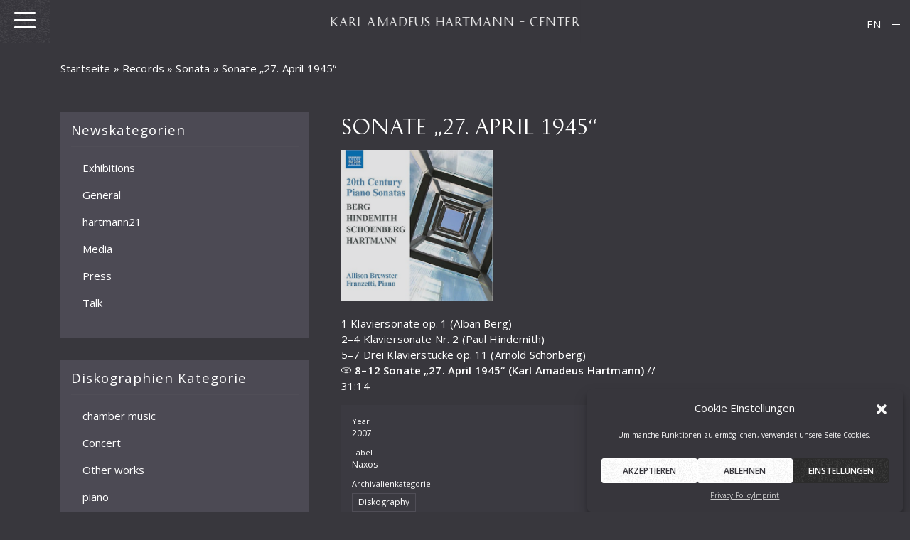

--- FILE ---
content_type: text/html; charset=UTF-8
request_url: https://www.hartmann-gesellschaft.de/record/20th-century-piano-sonatas/
body_size: 15868
content:
<!DOCTYPE html>
<html lang="de-DE">
<head>
    <meta charset="UTF-8">
    <meta name="viewport" content="width=device-width, initial-scale=1">
    <meta http-equiv="X-UA-Compatible" content="IE=edge">
    <link rel="profile" href="http://gmpg.org/xfn/11">
    <link rel="pingback" href="https://www.hartmann-gesellschaft.de/xmlrpc.php">
<meta name='robots' content='index, follow, max-image-preview:large, max-snippet:-1, max-video-preview:-1' />
	<style>img:is([sizes="auto" i], [sizes^="auto," i]) { contain-intrinsic-size: 3000px 1500px }</style>
	
	<!-- This site is optimized with the Yoast SEO plugin v26.7 - https://yoast.com/wordpress/plugins/seo/ -->
	<title>Sonate „27. April 1945“ - KARL AMADEUS HARTMANN - CENTER</title>
	<link rel="canonical" href="https://www.hartmann-gesellschaft.de/record/20th-century-piano-sonatas/" />
	<meta property="og:locale" content="de_DE" />
	<meta property="og:type" content="article" />
	<meta property="og:title" content="Sonate „27. April 1945“ - KARL AMADEUS HARTMANN - CENTER" />
	<meta property="og:description" content="1 Klaviersonate op. 1 (Alban Berg) 2–4 Klaviersonate Nr. 2 (Paul Hindemith) 5–7 Drei Klavierstücke op. 11 (Arnold Schönberg) 💿 8–12 Sonate „27. April 1945“ (Karl Amadeus Hartmann) // 31:14" />
	<meta property="og:url" content="https://www.hartmann-gesellschaft.de/record/20th-century-piano-sonatas/" />
	<meta property="og:site_name" content="KARL AMADEUS HARTMANN - CENTER" />
	<meta property="article:modified_time" content="2020-04-16T11:20:52+00:00" />
	<meta property="og:image" content="https://www.hartmann-gesellschaft.de/wp-content/uploads/2017/04/R-1055146-1188523654.jpeg.jpg" />
	<meta property="og:image:width" content="450" />
	<meta property="og:image:height" content="450" />
	<meta property="og:image:type" content="image/jpeg" />
	<meta name="twitter:card" content="summary_large_image" />
	<script type="application/ld+json" class="yoast-schema-graph">{"@context":"https://schema.org","@graph":[{"@type":"WebPage","@id":"https://www.hartmann-gesellschaft.de/record/20th-century-piano-sonatas/","url":"https://www.hartmann-gesellschaft.de/record/20th-century-piano-sonatas/","name":"Sonate „27. April 1945“ - KARL AMADEUS HARTMANN - CENTER","isPartOf":{"@id":"https://www.hartmann-gesellschaft.de/#website"},"primaryImageOfPage":{"@id":"https://www.hartmann-gesellschaft.de/record/20th-century-piano-sonatas/#primaryimage"},"image":{"@id":"https://www.hartmann-gesellschaft.de/record/20th-century-piano-sonatas/#primaryimage"},"thumbnailUrl":"https://www.hartmann-gesellschaft.de/wp-content/uploads/2017/04/R-1055146-1188523654.jpeg.jpg","datePublished":"2017-12-26T23:01:33+00:00","dateModified":"2020-04-16T11:20:52+00:00","breadcrumb":{"@id":"https://www.hartmann-gesellschaft.de/record/20th-century-piano-sonatas/#breadcrumb"},"inLanguage":"de","potentialAction":[{"@type":"ReadAction","target":["https://www.hartmann-gesellschaft.de/record/20th-century-piano-sonatas/"]}]},{"@type":"ImageObject","inLanguage":"de","@id":"https://www.hartmann-gesellschaft.de/record/20th-century-piano-sonatas/#primaryimage","url":"https://www.hartmann-gesellschaft.de/wp-content/uploads/2017/04/R-1055146-1188523654.jpeg.jpg","contentUrl":"https://www.hartmann-gesellschaft.de/wp-content/uploads/2017/04/R-1055146-1188523654.jpeg.jpg","width":450,"height":450},{"@type":"BreadcrumbList","@id":"https://www.hartmann-gesellschaft.de/record/20th-century-piano-sonatas/#breadcrumb","itemListElement":[{"@type":"ListItem","position":1,"name":"Startseite","item":"https://www.hartmann-gesellschaft.de/"},{"@type":"ListItem","position":2,"name":"Records","item":"https://www.hartmann-gesellschaft.de/record/"},{"@type":"ListItem","position":3,"name":"Sonate","item":"https://www.hartmann-gesellschaft.de/diskographie-kategorie/sonate/"},{"@type":"ListItem","position":4,"name":"Sonate „27. April 1945“"}]},{"@type":"WebSite","@id":"https://www.hartmann-gesellschaft.de/#website","url":"https://www.hartmann-gesellschaft.de/","name":"KARL AMADEUS HARTMANN - CENTER","description":"K.A.H. Gesellschaft","publisher":{"@id":"https://www.hartmann-gesellschaft.de/#organization"},"potentialAction":[{"@type":"SearchAction","target":{"@type":"EntryPoint","urlTemplate":"https://www.hartmann-gesellschaft.de/?s={search_term_string}"},"query-input":{"@type":"PropertyValueSpecification","valueRequired":true,"valueName":"search_term_string"}}],"inLanguage":"de"},{"@type":"Organization","@id":"https://www.hartmann-gesellschaft.de/#organization","name":"Karl Amadeus Hartmann Gesellschaft e.V.","url":"https://www.hartmann-gesellschaft.de/","logo":{"@type":"ImageObject","inLanguage":"de","@id":"https://www.hartmann-gesellschaft.de/#/schema/logo/image/","url":"https://www.hartmann-gesellschaft.de/wp-content/uploads/2019/11/social.jpg","contentUrl":"https://www.hartmann-gesellschaft.de/wp-content/uploads/2019/11/social.jpg","width":1900,"height":1182,"caption":"Karl Amadeus Hartmann Gesellschaft e.V."},"image":{"@id":"https://www.hartmann-gesellschaft.de/#/schema/logo/image/"}}]}</script>
	<!-- / Yoast SEO plugin. -->


<link rel='dns-prefetch' href='//www.hartmann-gesellschaft.de' />
<link rel="alternate" type="application/rss+xml" title="KARL AMADEUS HARTMANN - CENTER &raquo; Feed" href="https://www.hartmann-gesellschaft.de/feed/" />
<script type="text/javascript">
/* <![CDATA[ */
window._wpemojiSettings = {"baseUrl":"https:\/\/s.w.org\/images\/core\/emoji\/16.0.1\/72x72\/","ext":".png","svgUrl":"https:\/\/s.w.org\/images\/core\/emoji\/16.0.1\/svg\/","svgExt":".svg","source":{"concatemoji":"https:\/\/www.hartmann-gesellschaft.de\/wp-includes\/js\/wp-emoji-release.min.js?ver=6.8.3"}};
/*! This file is auto-generated */
!function(s,n){var o,i,e;function c(e){try{var t={supportTests:e,timestamp:(new Date).valueOf()};sessionStorage.setItem(o,JSON.stringify(t))}catch(e){}}function p(e,t,n){e.clearRect(0,0,e.canvas.width,e.canvas.height),e.fillText(t,0,0);var t=new Uint32Array(e.getImageData(0,0,e.canvas.width,e.canvas.height).data),a=(e.clearRect(0,0,e.canvas.width,e.canvas.height),e.fillText(n,0,0),new Uint32Array(e.getImageData(0,0,e.canvas.width,e.canvas.height).data));return t.every(function(e,t){return e===a[t]})}function u(e,t){e.clearRect(0,0,e.canvas.width,e.canvas.height),e.fillText(t,0,0);for(var n=e.getImageData(16,16,1,1),a=0;a<n.data.length;a++)if(0!==n.data[a])return!1;return!0}function f(e,t,n,a){switch(t){case"flag":return n(e,"\ud83c\udff3\ufe0f\u200d\u26a7\ufe0f","\ud83c\udff3\ufe0f\u200b\u26a7\ufe0f")?!1:!n(e,"\ud83c\udde8\ud83c\uddf6","\ud83c\udde8\u200b\ud83c\uddf6")&&!n(e,"\ud83c\udff4\udb40\udc67\udb40\udc62\udb40\udc65\udb40\udc6e\udb40\udc67\udb40\udc7f","\ud83c\udff4\u200b\udb40\udc67\u200b\udb40\udc62\u200b\udb40\udc65\u200b\udb40\udc6e\u200b\udb40\udc67\u200b\udb40\udc7f");case"emoji":return!a(e,"\ud83e\udedf")}return!1}function g(e,t,n,a){var r="undefined"!=typeof WorkerGlobalScope&&self instanceof WorkerGlobalScope?new OffscreenCanvas(300,150):s.createElement("canvas"),o=r.getContext("2d",{willReadFrequently:!0}),i=(o.textBaseline="top",o.font="600 32px Arial",{});return e.forEach(function(e){i[e]=t(o,e,n,a)}),i}function t(e){var t=s.createElement("script");t.src=e,t.defer=!0,s.head.appendChild(t)}"undefined"!=typeof Promise&&(o="wpEmojiSettingsSupports",i=["flag","emoji"],n.supports={everything:!0,everythingExceptFlag:!0},e=new Promise(function(e){s.addEventListener("DOMContentLoaded",e,{once:!0})}),new Promise(function(t){var n=function(){try{var e=JSON.parse(sessionStorage.getItem(o));if("object"==typeof e&&"number"==typeof e.timestamp&&(new Date).valueOf()<e.timestamp+604800&&"object"==typeof e.supportTests)return e.supportTests}catch(e){}return null}();if(!n){if("undefined"!=typeof Worker&&"undefined"!=typeof OffscreenCanvas&&"undefined"!=typeof URL&&URL.createObjectURL&&"undefined"!=typeof Blob)try{var e="postMessage("+g.toString()+"("+[JSON.stringify(i),f.toString(),p.toString(),u.toString()].join(",")+"));",a=new Blob([e],{type:"text/javascript"}),r=new Worker(URL.createObjectURL(a),{name:"wpTestEmojiSupports"});return void(r.onmessage=function(e){c(n=e.data),r.terminate(),t(n)})}catch(e){}c(n=g(i,f,p,u))}t(n)}).then(function(e){for(var t in e)n.supports[t]=e[t],n.supports.everything=n.supports.everything&&n.supports[t],"flag"!==t&&(n.supports.everythingExceptFlag=n.supports.everythingExceptFlag&&n.supports[t]);n.supports.everythingExceptFlag=n.supports.everythingExceptFlag&&!n.supports.flag,n.DOMReady=!1,n.readyCallback=function(){n.DOMReady=!0}}).then(function(){return e}).then(function(){var e;n.supports.everything||(n.readyCallback(),(e=n.source||{}).concatemoji?t(e.concatemoji):e.wpemoji&&e.twemoji&&(t(e.twemoji),t(e.wpemoji)))}))}((window,document),window._wpemojiSettings);
/* ]]> */
</script>
<style id='wp-emoji-styles-inline-css' type='text/css'>

	img.wp-smiley, img.emoji {
		display: inline !important;
		border: none !important;
		box-shadow: none !important;
		height: 1em !important;
		width: 1em !important;
		margin: 0 0.07em !important;
		vertical-align: -0.1em !important;
		background: none !important;
		padding: 0 !important;
	}
</style>
<link rel='stylesheet' id='wp-block-library-css' href='https://www.hartmann-gesellschaft.de/wp-includes/css/dist/block-library/style.min.css?ver=6.8.3' type='text/css' media='all' />
<style id='classic-theme-styles-inline-css' type='text/css'>
/*! This file is auto-generated */
.wp-block-button__link{color:#fff;background-color:#32373c;border-radius:9999px;box-shadow:none;text-decoration:none;padding:calc(.667em + 2px) calc(1.333em + 2px);font-size:1.125em}.wp-block-file__button{background:#32373c;color:#fff;text-decoration:none}
</style>
<style id='pdfemb-pdf-embedder-viewer-style-inline-css' type='text/css'>
.wp-block-pdfemb-pdf-embedder-viewer{max-width:none}

</style>
<link rel='stylesheet' id='awsm-ead-public-css' href='https://www.hartmann-gesellschaft.de/wp-content/plugins/embed-any-document/css/embed-public.min.css?ver=2.7.12' type='text/css' media='all' />
<style id='global-styles-inline-css' type='text/css'>
:root{--wp--preset--aspect-ratio--square: 1;--wp--preset--aspect-ratio--4-3: 4/3;--wp--preset--aspect-ratio--3-4: 3/4;--wp--preset--aspect-ratio--3-2: 3/2;--wp--preset--aspect-ratio--2-3: 2/3;--wp--preset--aspect-ratio--16-9: 16/9;--wp--preset--aspect-ratio--9-16: 9/16;--wp--preset--color--black: #000000;--wp--preset--color--cyan-bluish-gray: #abb8c3;--wp--preset--color--white: #ffffff;--wp--preset--color--pale-pink: #f78da7;--wp--preset--color--vivid-red: #cf2e2e;--wp--preset--color--luminous-vivid-orange: #ff6900;--wp--preset--color--luminous-vivid-amber: #fcb900;--wp--preset--color--light-green-cyan: #7bdcb5;--wp--preset--color--vivid-green-cyan: #00d084;--wp--preset--color--pale-cyan-blue: #8ed1fc;--wp--preset--color--vivid-cyan-blue: #0693e3;--wp--preset--color--vivid-purple: #9b51e0;--wp--preset--gradient--vivid-cyan-blue-to-vivid-purple: linear-gradient(135deg,rgba(6,147,227,1) 0%,rgb(155,81,224) 100%);--wp--preset--gradient--light-green-cyan-to-vivid-green-cyan: linear-gradient(135deg,rgb(122,220,180) 0%,rgb(0,208,130) 100%);--wp--preset--gradient--luminous-vivid-amber-to-luminous-vivid-orange: linear-gradient(135deg,rgba(252,185,0,1) 0%,rgba(255,105,0,1) 100%);--wp--preset--gradient--luminous-vivid-orange-to-vivid-red: linear-gradient(135deg,rgba(255,105,0,1) 0%,rgb(207,46,46) 100%);--wp--preset--gradient--very-light-gray-to-cyan-bluish-gray: linear-gradient(135deg,rgb(238,238,238) 0%,rgb(169,184,195) 100%);--wp--preset--gradient--cool-to-warm-spectrum: linear-gradient(135deg,rgb(74,234,220) 0%,rgb(151,120,209) 20%,rgb(207,42,186) 40%,rgb(238,44,130) 60%,rgb(251,105,98) 80%,rgb(254,248,76) 100%);--wp--preset--gradient--blush-light-purple: linear-gradient(135deg,rgb(255,206,236) 0%,rgb(152,150,240) 100%);--wp--preset--gradient--blush-bordeaux: linear-gradient(135deg,rgb(254,205,165) 0%,rgb(254,45,45) 50%,rgb(107,0,62) 100%);--wp--preset--gradient--luminous-dusk: linear-gradient(135deg,rgb(255,203,112) 0%,rgb(199,81,192) 50%,rgb(65,88,208) 100%);--wp--preset--gradient--pale-ocean: linear-gradient(135deg,rgb(255,245,203) 0%,rgb(182,227,212) 50%,rgb(51,167,181) 100%);--wp--preset--gradient--electric-grass: linear-gradient(135deg,rgb(202,248,128) 0%,rgb(113,206,126) 100%);--wp--preset--gradient--midnight: linear-gradient(135deg,rgb(2,3,129) 0%,rgb(40,116,252) 100%);--wp--preset--font-size--small: 13px;--wp--preset--font-size--medium: 20px;--wp--preset--font-size--large: 36px;--wp--preset--font-size--x-large: 42px;--wp--preset--spacing--20: 0.44rem;--wp--preset--spacing--30: 0.67rem;--wp--preset--spacing--40: 1rem;--wp--preset--spacing--50: 1.5rem;--wp--preset--spacing--60: 2.25rem;--wp--preset--spacing--70: 3.38rem;--wp--preset--spacing--80: 5.06rem;--wp--preset--shadow--natural: 6px 6px 9px rgba(0, 0, 0, 0.2);--wp--preset--shadow--deep: 12px 12px 50px rgba(0, 0, 0, 0.4);--wp--preset--shadow--sharp: 6px 6px 0px rgba(0, 0, 0, 0.2);--wp--preset--shadow--outlined: 6px 6px 0px -3px rgba(255, 255, 255, 1), 6px 6px rgba(0, 0, 0, 1);--wp--preset--shadow--crisp: 6px 6px 0px rgba(0, 0, 0, 1);}:where(.is-layout-flex){gap: 0.5em;}:where(.is-layout-grid){gap: 0.5em;}body .is-layout-flex{display: flex;}.is-layout-flex{flex-wrap: wrap;align-items: center;}.is-layout-flex > :is(*, div){margin: 0;}body .is-layout-grid{display: grid;}.is-layout-grid > :is(*, div){margin: 0;}:where(.wp-block-columns.is-layout-flex){gap: 2em;}:where(.wp-block-columns.is-layout-grid){gap: 2em;}:where(.wp-block-post-template.is-layout-flex){gap: 1.25em;}:where(.wp-block-post-template.is-layout-grid){gap: 1.25em;}.has-black-color{color: var(--wp--preset--color--black) !important;}.has-cyan-bluish-gray-color{color: var(--wp--preset--color--cyan-bluish-gray) !important;}.has-white-color{color: var(--wp--preset--color--white) !important;}.has-pale-pink-color{color: var(--wp--preset--color--pale-pink) !important;}.has-vivid-red-color{color: var(--wp--preset--color--vivid-red) !important;}.has-luminous-vivid-orange-color{color: var(--wp--preset--color--luminous-vivid-orange) !important;}.has-luminous-vivid-amber-color{color: var(--wp--preset--color--luminous-vivid-amber) !important;}.has-light-green-cyan-color{color: var(--wp--preset--color--light-green-cyan) !important;}.has-vivid-green-cyan-color{color: var(--wp--preset--color--vivid-green-cyan) !important;}.has-pale-cyan-blue-color{color: var(--wp--preset--color--pale-cyan-blue) !important;}.has-vivid-cyan-blue-color{color: var(--wp--preset--color--vivid-cyan-blue) !important;}.has-vivid-purple-color{color: var(--wp--preset--color--vivid-purple) !important;}.has-black-background-color{background-color: var(--wp--preset--color--black) !important;}.has-cyan-bluish-gray-background-color{background-color: var(--wp--preset--color--cyan-bluish-gray) !important;}.has-white-background-color{background-color: var(--wp--preset--color--white) !important;}.has-pale-pink-background-color{background-color: var(--wp--preset--color--pale-pink) !important;}.has-vivid-red-background-color{background-color: var(--wp--preset--color--vivid-red) !important;}.has-luminous-vivid-orange-background-color{background-color: var(--wp--preset--color--luminous-vivid-orange) !important;}.has-luminous-vivid-amber-background-color{background-color: var(--wp--preset--color--luminous-vivid-amber) !important;}.has-light-green-cyan-background-color{background-color: var(--wp--preset--color--light-green-cyan) !important;}.has-vivid-green-cyan-background-color{background-color: var(--wp--preset--color--vivid-green-cyan) !important;}.has-pale-cyan-blue-background-color{background-color: var(--wp--preset--color--pale-cyan-blue) !important;}.has-vivid-cyan-blue-background-color{background-color: var(--wp--preset--color--vivid-cyan-blue) !important;}.has-vivid-purple-background-color{background-color: var(--wp--preset--color--vivid-purple) !important;}.has-black-border-color{border-color: var(--wp--preset--color--black) !important;}.has-cyan-bluish-gray-border-color{border-color: var(--wp--preset--color--cyan-bluish-gray) !important;}.has-white-border-color{border-color: var(--wp--preset--color--white) !important;}.has-pale-pink-border-color{border-color: var(--wp--preset--color--pale-pink) !important;}.has-vivid-red-border-color{border-color: var(--wp--preset--color--vivid-red) !important;}.has-luminous-vivid-orange-border-color{border-color: var(--wp--preset--color--luminous-vivid-orange) !important;}.has-luminous-vivid-amber-border-color{border-color: var(--wp--preset--color--luminous-vivid-amber) !important;}.has-light-green-cyan-border-color{border-color: var(--wp--preset--color--light-green-cyan) !important;}.has-vivid-green-cyan-border-color{border-color: var(--wp--preset--color--vivid-green-cyan) !important;}.has-pale-cyan-blue-border-color{border-color: var(--wp--preset--color--pale-cyan-blue) !important;}.has-vivid-cyan-blue-border-color{border-color: var(--wp--preset--color--vivid-cyan-blue) !important;}.has-vivid-purple-border-color{border-color: var(--wp--preset--color--vivid-purple) !important;}.has-vivid-cyan-blue-to-vivid-purple-gradient-background{background: var(--wp--preset--gradient--vivid-cyan-blue-to-vivid-purple) !important;}.has-light-green-cyan-to-vivid-green-cyan-gradient-background{background: var(--wp--preset--gradient--light-green-cyan-to-vivid-green-cyan) !important;}.has-luminous-vivid-amber-to-luminous-vivid-orange-gradient-background{background: var(--wp--preset--gradient--luminous-vivid-amber-to-luminous-vivid-orange) !important;}.has-luminous-vivid-orange-to-vivid-red-gradient-background{background: var(--wp--preset--gradient--luminous-vivid-orange-to-vivid-red) !important;}.has-very-light-gray-to-cyan-bluish-gray-gradient-background{background: var(--wp--preset--gradient--very-light-gray-to-cyan-bluish-gray) !important;}.has-cool-to-warm-spectrum-gradient-background{background: var(--wp--preset--gradient--cool-to-warm-spectrum) !important;}.has-blush-light-purple-gradient-background{background: var(--wp--preset--gradient--blush-light-purple) !important;}.has-blush-bordeaux-gradient-background{background: var(--wp--preset--gradient--blush-bordeaux) !important;}.has-luminous-dusk-gradient-background{background: var(--wp--preset--gradient--luminous-dusk) !important;}.has-pale-ocean-gradient-background{background: var(--wp--preset--gradient--pale-ocean) !important;}.has-electric-grass-gradient-background{background: var(--wp--preset--gradient--electric-grass) !important;}.has-midnight-gradient-background{background: var(--wp--preset--gradient--midnight) !important;}.has-small-font-size{font-size: var(--wp--preset--font-size--small) !important;}.has-medium-font-size{font-size: var(--wp--preset--font-size--medium) !important;}.has-large-font-size{font-size: var(--wp--preset--font-size--large) !important;}.has-x-large-font-size{font-size: var(--wp--preset--font-size--x-large) !important;}
:where(.wp-block-post-template.is-layout-flex){gap: 1.25em;}:where(.wp-block-post-template.is-layout-grid){gap: 1.25em;}
:where(.wp-block-columns.is-layout-flex){gap: 2em;}:where(.wp-block-columns.is-layout-grid){gap: 2em;}
:root :where(.wp-block-pullquote){font-size: 1.5em;line-height: 1.6;}
</style>
<link rel='stylesheet' id='som_lost_password_style-css' href='https://www.hartmann-gesellschaft.de/wp-content/plugins/frontend-reset-password/assets/css/password-lost.css?ver=6.8.3' type='text/css' media='all' />
<link rel='stylesheet' id='dashicons-css' href='https://www.hartmann-gesellschaft.de/wp-includes/css/dashicons.min.css?ver=6.8.3' type='text/css' media='all' />
<link rel='stylesheet' id='mmenu-css' href='https://www.hartmann-gesellschaft.de/wp-content/plugins/mmenu/css/mmenu.css?ver=64' type='text/css' media='all' />
<link rel='stylesheet' id='widgetopts-styles-css' href='https://www.hartmann-gesellschaft.de/wp-content/plugins/widget-options/assets/css/widget-options.css?ver=4.1.3' type='text/css' media='all' />
<link rel='stylesheet' id='wpml-legacy-horizontal-list-0-css' href='https://www.hartmann-gesellschaft.de/wp-content/plugins/sitepress-multilingual-cms/templates/language-switchers/legacy-list-horizontal/style.min.css?ver=1' type='text/css' media='all' />
<link rel='stylesheet' id='cmplz-general-css' href='https://www.hartmann-gesellschaft.de/wp-content/plugins/complianz-gdpr/assets/css/cookieblocker.min.css?ver=1757775716' type='text/css' media='all' />
<link rel='stylesheet' id='cms-navigation-style-base-css' href='https://www.hartmann-gesellschaft.de/wp-content/plugins/wpml-cms-nav/res/css/cms-navigation-base.css?ver=1.5.6' type='text/css' media='screen' />
<link rel='stylesheet' id='cms-navigation-style-css' href='https://www.hartmann-gesellschaft.de/wp-content/plugins/wpml-cms-nav/res/css/cms-navigation.css?ver=1.5.6' type='text/css' media='screen' />
<link rel='stylesheet' id='wp-bootstrap-starter-bootstrap-css-css' href='https://www.hartmann-gesellschaft.de/wp-content/themes/wp-bootstrap-starter/inc/assets/css/bootstrap.min.css?ver=6.8.3' type='text/css' media='all' />
<link rel='stylesheet' id='wp-bootstrap-starter-fontawesome-cdn-css' href='https://www.hartmann-gesellschaft.de/wp-content/themes/wp-bootstrap-starter/inc/assets/css/fontawesome.min.css?ver=6.8.3' type='text/css' media='all' />
<link rel='stylesheet' id='wp-bootstrap-starter-style-css' href='https://www.hartmann-gesellschaft.de/wp-content/themes/wp-bootstrap-starter_child/style.css?ver=6.8.3' type='text/css' media='all' />
<link rel='stylesheet' id='animatecss-css' href='https://www.hartmann-gesellschaft.de/wp-content/themes/wp-bootstrap-starter_child/css/animate.min.css?ver=6.8.3' type='text/css' media='all' />
<link rel='stylesheet' id='OverlayScrollbarscss-css' href='https://www.hartmann-gesellschaft.de/wp-content/themes/wp-bootstrap-starter_child/css/OverlayScrollbars.min.css?ver=6.8.3' type='text/css' media='all' />
<link rel='stylesheet' id='magnificcss-css' href='https://www.hartmann-gesellschaft.de/wp-content/themes/wp-bootstrap-starter_child/css/magnific-popup.css?ver=6.8.3' type='text/css' media='all' />
<link rel='stylesheet' id='meincss-css' href='https://www.hartmann-gesellschaft.de/wp-content/themes/wp-bootstrap-starter_child/css/meins.css?ver=6.8.3' type='text/css' media='all' />
<script type="text/javascript" id="wpml-cookie-js-extra">
/* <![CDATA[ */
var wpml_cookies = {"wp-wpml_current_language":{"value":"de","expires":1,"path":"\/"}};
var wpml_cookies = {"wp-wpml_current_language":{"value":"de","expires":1,"path":"\/"}};
/* ]]> */
</script>
<script type="text/javascript" src="https://www.hartmann-gesellschaft.de/wp-content/plugins/sitepress-multilingual-cms/res/js/cookies/language-cookie.js?ver=486900" id="wpml-cookie-js" defer="defer" data-wp-strategy="defer"></script>
<script type="text/javascript" src="https://www.hartmann-gesellschaft.de/wp-includes/js/jquery/jquery.min.js?ver=3.7.1" id="jquery-core-js"></script>
<script type="text/javascript" src="https://www.hartmann-gesellschaft.de/wp-includes/js/jquery/jquery-migrate.min.js?ver=3.4.1" id="jquery-migrate-js"></script>
<script type="text/javascript" id="wpdm-frontjs-js-extra">
/* <![CDATA[ */
var wpdm_url = {"home":"https:\/\/www.hartmann-gesellschaft.de\/","site":"https:\/\/www.hartmann-gesellschaft.de\/","ajax":"https:\/\/www.hartmann-gesellschaft.de\/wp-admin\/admin-ajax.php"};
var wpdm_js = {"spinner":"<i class=\"fas fa-sun fa-spin\"><\/i>"};
/* ]]> */
</script>
<script type="text/javascript" src="https://www.hartmann-gesellschaft.de/wp-content/plugins/download-manager/assets/js/front.js?ver=6.2.8" id="wpdm-frontjs-js"></script>
<script type="text/javascript" src="https://www.hartmann-gesellschaft.de/wp-content/plugins/mmenu/js/mmenu.js?ver=64" id="mmenu-js"></script>
<!--[if lt IE 9]>
<script type="text/javascript" src="https://www.hartmann-gesellschaft.de/wp-content/themes/wp-bootstrap-starter/inc/assets/js/html5.js?ver=3.7.0" id="html5hiv-js"></script>
<![endif]-->
<script type="text/javascript" id="wpml-browser-redirect-js-extra">
/* <![CDATA[ */
var wpml_browser_redirect_params = {"pageLanguage":"de","languageUrls":{"de_de":"https:\/\/www.hartmann-gesellschaft.de\/record\/20th-century-piano-sonatas\/","de":"https:\/\/www.hartmann-gesellschaft.de\/record\/20th-century-piano-sonatas\/","en_us":"https:\/\/www.hartmann-gesellschaft.de\/en\/record\/20th-century-piano-sonatas\/","en":"https:\/\/www.hartmann-gesellschaft.de\/en\/record\/20th-century-piano-sonatas\/","us":"https:\/\/www.hartmann-gesellschaft.de\/en\/record\/20th-century-piano-sonatas\/"},"cookie":{"name":"_icl_visitor_lang_js","domain":"www.hartmann-gesellschaft.de","path":"\/","expiration":24}};
/* ]]> */
</script>
<script type="text/javascript" src="https://www.hartmann-gesellschaft.de/wp-content/plugins/sitepress-multilingual-cms/dist/js/browser-redirect/app.js?ver=486900" id="wpml-browser-redirect-js"></script>
<link rel="https://api.w.org/" href="https://www.hartmann-gesellschaft.de/wp-json/" /><link rel="EditURI" type="application/rsd+xml" title="RSD" href="https://www.hartmann-gesellschaft.de/xmlrpc.php?rsd" />
<meta name="generator" content="WordPress 6.8.3" />
<link rel='shortlink' href='https://www.hartmann-gesellschaft.de/?p=5489' />
<link rel="alternate" title="oEmbed (JSON)" type="application/json+oembed" href="https://www.hartmann-gesellschaft.de/wp-json/oembed/1.0/embed?url=https%3A%2F%2Fwww.hartmann-gesellschaft.de%2Frecord%2F20th-century-piano-sonatas%2F" />
<link rel="alternate" title="oEmbed (XML)" type="text/xml+oembed" href="https://www.hartmann-gesellschaft.de/wp-json/oembed/1.0/embed?url=https%3A%2F%2Fwww.hartmann-gesellschaft.de%2Frecord%2F20th-century-piano-sonatas%2F&#038;format=xml" />
<meta name="generator" content="WPML ver:4.8.6 stt:1,3;" />
<style>
.som-password-error-message,
.som-password-sent-message {
	background-color: #2679ce;
	border-color: #2679ce;
}
</style>
			<style>.cmplz-hidden {
					display: none !important;
				}</style><link rel="pingback" href="https://www.hartmann-gesellschaft.de/xmlrpc.php">    <style type="text/css">
        #page-sub-header { background: #fff; }
    </style>
    
<!-- Dynamic Widgets by QURL loaded - http://www.dynamic-widgets.com //-->
<link rel="icon" href="https://www.hartmann-gesellschaft.de/wp-content/uploads/2020/07/cropped-social-32x32.jpg" sizes="32x32" />
<link rel="icon" href="https://www.hartmann-gesellschaft.de/wp-content/uploads/2020/07/cropped-social-192x192.jpg" sizes="192x192" />
<link rel="apple-touch-icon" href="https://www.hartmann-gesellschaft.de/wp-content/uploads/2020/07/cropped-social-180x180.jpg" />
<meta name="msapplication-TileImage" content="https://www.hartmann-gesellschaft.de/wp-content/uploads/2020/07/cropped-social-270x270.jpg" />
<meta name="generator" content="WordPress Download Manager 6.2.8" />
                <style>
        /* WPDM Link Template Styles */        </style>
                <script>
            function wpdm_rest_url(request) {
                return "https://www.hartmann-gesellschaft.de/wp-json/wpdm/" + request;
            }
        </script>
        </head>
<body data-cmplz=1 class="wp-singular record-template-default single single-record postid-5489 wp-theme-wp-bootstrap-starter wp-child-theme-wp-bootstrap-starter_child group-blog">
    <nav id="menu-location-primary" class="menu-main-container"><ul id="menu-main" class="menu"><li id="menu-item-4756" class="menu-item menu-item-type-post_type menu-item-object-page menu-item-home menu-item-4756"><a href="https://www.hartmann-gesellschaft.de/">Startseite</a></li>
<li id="menu-item-15758" class="menu-item menu-item-type-post_type menu-item-object-page menu-item-has-children menu-item-15758"><a href="https://www.hartmann-gesellschaft.de/ueber-karl-amadeus-hartmann/">Über Karl Amadeus Hartmann</a>
<ul class="sub-menu">
	<li id="menu-item-4687" class="menu-item menu-item-type-post_type menu-item-object-page menu-item-4687"><a href="https://www.hartmann-gesellschaft.de/karl-amadeus-hartmann/biographie/">Biographie</a></li>
	<li id="menu-item-14390" class="menu-item menu-item-type-post_type menu-item-object-page menu-item-14390"><a href="https://www.hartmann-gesellschaft.de/karl-amadeus-hartmann/karl-amadeus-hartmann-und-der-nationalsozialismus/">Hartmanns musikalischer Widerstand (1933-45)</a></li>
	<li id="menu-item-14391" class="menu-item menu-item-type-post_type menu-item-object-page menu-item-14391"><a href="https://www.hartmann-gesellschaft.de/karl-amadeus-hartmann/early-warning/">Early warning</a></li>
	<li id="menu-item-4887" class="menu-item menu-item-type-post_type menu-item-object-page menu-item-4887"><a href="https://www.hartmann-gesellschaft.de/karl-amadeus-hartmann/werkverzeichnis/">Werkverzeichnis</a></li>
</ul>
</li>
<li id="menu-item-12317" class="menu-item menu-item-type-post_type menu-item-object-page menu-item-12317"><a href="https://www.hartmann-gesellschaft.de/karl-amadeus-hartmann-gesellschaft/">Karl Amadeus Hartmann-Gesellschaft</a></li>
<li id="menu-item-6269" class="menu-item menu-item-type-post_type menu-item-object-page menu-item-has-children menu-item-6269"><a href="https://www.hartmann-gesellschaft.de/archivalien/">Archivalien im Hartmann-Center</a>
<ul class="sub-menu">
	<li id="menu-item-4684" class="menu-item menu-item-type-post_type menu-item-object-page menu-item-4684"><a href="https://www.hartmann-gesellschaft.de/archivalien/dokumente-zu-leben-und-werk/">Archivalien zu Leben und Werk</a></li>
	<li id="menu-item-4683" class="menu-item menu-item-type-post_type menu-item-object-page menu-item-4683"><a href="https://www.hartmann-gesellschaft.de/archivalien/autographe-und-notenmaterial/">Autographe und Notenmaterial</a></li>
	<li id="menu-item-6243" class="menu-item menu-item-type-custom menu-item-object-custom menu-item-has-children menu-item-6243"><a href="/brief">Briefe</a>
	<ul class="sub-menu">
		<li id="menu-item-16280" class="menu-item menu-item-type-post_type menu-item-object-page menu-item-16280"><a href="https://www.hartmann-gesellschaft.de/korrespondenz-mit-institutionen-privatpersonen/">Korrespondenz mit Institutionen / Privatpersonen</a></li>
		<li id="menu-item-6239" class="menu-item menu-item-type-taxonomy menu-item-object-briefe-kategorie menu-item-has-children menu-item-6239"><a href="https://www.hartmann-gesellschaft.de/briefe-kategorie/briefwechsel-elisabath-karl-amadeus-hartmann/">Briefwechsel Elisabeth &amp; Karl Amadeus Hartmann</a>
		<ul class="sub-menu">
			<li id="menu-item-6246" class="menu-item menu-item-type-taxonomy menu-item-object-briefe-kategorie menu-item-6246"><a href="https://www.hartmann-gesellschaft.de/briefe-kategorie/briefwechsel-volltext/">Briefwechsel (Volltext, unkommentiert)</a></li>
		</ul>
</li>
	</ul>
</li>
	<li id="menu-item-4685" class="menu-item menu-item-type-post_type menu-item-object-page menu-item-4685"><a href="https://www.hartmann-gesellschaft.de/archivalien/diskographie/">Diskographie</a></li>
	<li id="menu-item-4682" class="menu-item menu-item-type-post_type menu-item-object-page menu-item-4682"><a href="https://www.hartmann-gesellschaft.de/archivalien/fotoarchiv/">Fotoarchiv</a></li>
	<li id="menu-item-4681" class="menu-item menu-item-type-post_type menu-item-object-page menu-item-4681"><a href="https://www.hartmann-gesellschaft.de/archivalien/musikwissenschaftliche-texte/">Musikwissenschaftliche Texte (Auswahl)</a></li>
	<li id="menu-item-16343" class="menu-item menu-item-type-post_type menu-item-object-page menu-item-16343"><a href="https://www.hartmann-gesellschaft.de/pressemitteilungen/">historische Pressemitteilungen zu Leben und Werk (UA)</a></li>
</ul>
</li>
<li id="menu-item-16271" class="menu-item menu-item-type-post_type menu-item-object-page menu-item-has-children menu-item-16271"><a href="https://www.hartmann-gesellschaft.de/publikation/">Publikationen</a>
<ul class="sub-menu">
	<li id="menu-item-16371" class="menu-item menu-item-type-post_type menu-item-object-page menu-item-has-children menu-item-16371"><a href="https://www.hartmann-gesellschaft.de/publikation-hartmann-henze/">Publikation Hartmann-Henze</a>
	<ul class="sub-menu">
		<li id="menu-item-16323" class="menu-item menu-item-type-post_type menu-item-object-page menu-item-16323"><a href="https://www.hartmann-gesellschaft.de/nachtrag-briefindex-publikation-offenheit-treue-bruederlichkeit/">Nachträge und Korrekturen zu Publikation Hartmann-Henze</a></li>
	</ul>
</li>
	<li id="menu-item-16370" class="menu-item menu-item-type-post_type menu-item-object-page menu-item-16370"><a href="https://www.hartmann-gesellschaft.de/sonstige-publikationen/">Sonstige Publikationen</a></li>
</ul>
</li>
<li id="menu-item-14384" class="menu-item menu-item-type-post_type menu-item-object-page menu-item-has-children menu-item-14384"><a href="https://www.hartmann-gesellschaft.de/veranstaltungen/">Veranstaltungen</a>
<ul class="sub-menu">
	<li id="menu-item-16422" class="menu-item menu-item-type-custom menu-item-object-custom menu-item-has-children menu-item-16422"><a href="https://www.hartmann-gesellschaft.de/veranstaltungen/"><img src="https://www.hartmann-gesellschaft.de/wp-content/uploads/2024/02/variante4c.png"></a>
	<ul class="sub-menu">
		<li id="menu-item-4694" class="menu-item menu-item-type-post_type menu-item-object-page menu-item-4694"><a href="https://www.hartmann-gesellschaft.de/hartmann21/">hartmann21 – unsere Veranstaltungsreihe</a></li>
	</ul>
</li>
	<li id="menu-item-16416" class="menu-item menu-item-type-custom menu-item-object-custom menu-item-has-children menu-item-16416"><a href="https://www.hartmann-gesellschaft.de/hartmannforum/"><img src="https://www.hartmann-gesellschaft.de/wp-content/uploads/2024/02/tp-logokomplett4c-12x-100-2.jpg"></a>
	<ul class="sub-menu">
		<li id="menu-item-16405" class="menu-item menu-item-type-post_type menu-item-object-page menu-item-16405"><a href="https://www.hartmann-gesellschaft.de/hartmannforum/">hartmannforum</a></li>
	</ul>
</li>
	<li id="menu-item-16278" class="menu-item menu-item-type-post_type menu-item-object-page menu-item-16278"><a href="https://www.hartmann-gesellschaft.de/sonstige-veranstaltungen/">Sonstige Veranstaltungen</a></li>
</ul>
</li>
<li id="menu-item-5884" class="hartmann_menu_logo menu-item menu-item-type-post_type menu-item-object-page menu-item-5884"><a href="https://www.hartmann-gesellschaft.de/ensemble-hartmann21/" title="ensemble_hartmann21">ensemble hartmann21</a></li>
<li id="menu-item-4695" class="menu-item menu-item-type-post_type menu-item-object-page current_page_parent menu-item-4695"><a href="https://www.hartmann-gesellschaft.de/news/">News</a></li>
<li id="menu-item-5803" class="menu-item menu-item-type-post_type menu-item-object-page menu-item-5803"><a href="https://www.hartmann-gesellschaft.de/kontakt/">Kontakt</a></li>
<li id="menu-item-6312" class="nmr-logged-out menu-item menu-item-type-post_type menu-item-object-page menu-item-6312"><a href="https://www.hartmann-gesellschaft.de/konto/"><i class="fa fa-user" aria-hidden="true"></i>  Login/Register</a></li>
<li id="menu-item-6277" class="menu-item menu-item-type-post_type menu-item-object-page menu-item-6277"><a href="https://www.hartmann-gesellschaft.de/suche/"><i class="fa fa-search" aria-hidden="true"></i>  Suche</a></li>
<li id="menu-item-16674" class="menu-item menu-item-type-custom menu-item-object-custom menu-item-16674"><a target="_blank" href="https://newsletter.hartmann-gesellschaft.de/">Newsletter</a></li>
</ul></nav><div id="page" class="site d-flex flex-column">
  <div id="menubutton_wrapper">
    <button id="menubutton" class="hamburger hamburger--collapse" type="button">
     <span class="hamburger-box">
        <span class="hamburger-inner"></span>
     </span>
  </button>
  </div>

<h1 class="site-title"><a href="https://www.hartmann-gesellschaft.de/">KARL AMADEUS HARTMANN &#8211; CENTER</a></h1>
<div id="slideout">
  <div id="slideout_inner">
		
<div class="wpml-ls-statics-shortcode_actions wpml-ls wpml-ls-legacy-list-horizontal">
	<ul role="menu"><li class="wpml-ls-slot-shortcode_actions wpml-ls-item wpml-ls-item-de wpml-ls-current-language wpml-ls-first-item wpml-ls-item-legacy-list-horizontal" role="none">
				<a href="https://www.hartmann-gesellschaft.de/record/20th-century-piano-sonatas/" class="wpml-ls-link" role="menuitem" >
                    <span class="wpml-ls-native" role="menuitem">DE</span></a>
			</li><li class="wpml-ls-slot-shortcode_actions wpml-ls-item wpml-ls-item-en wpml-ls-last-item wpml-ls-item-legacy-list-horizontal" role="none">
				<a href="https://www.hartmann-gesellschaft.de/en/record/20th-century-piano-sonatas/" class="wpml-ls-link" role="menuitem"  aria-label="Zu EN wechseln" title="Zu EN wechseln" >
                    <span class="wpml-ls-native" lang="en">EN</span></a>
			</li></ul>
</div>
  </div>
</div>
	<div id="content" class="site-content">
	<div class="container">
	<p id="breadcrumbs"><span><span><a href="https://www.hartmann-gesellschaft.de/">Startseite</a></span> » <span><a href="https://www.hartmann-gesellschaft.de/record/">Records</a></span> » <span><a href="https://www.hartmann-gesellschaft.de/diskographie-kategorie/sonate/">Sonate</a></span> » <span class="breadcrumb_last" aria-current="page">Sonate „27. April 1945“</span></span></p>
			<div class="row">

<aside id="secondary" class="widget-area col-sm-12 col-lg-4" role="complementary">
<div class="stickysidebbar">
        <div class="sidebar__inner">
                <div class="slideout_helper">
	<section id="ns-category-widget-7" class="widget widget_ns_category_widget"><h3 class="widget-title">Newskategorien</h3><div class="nscw-inactive-tree"><ul class="cat-list">	<li class="cat-item cat-item-1"><a href="https://www.hartmann-gesellschaft.de/kategorie/allgemein/">Allgemein</a>
</li>
	<li class="cat-item cat-item-126"><a href="https://www.hartmann-gesellschaft.de/kategorie/ausstellungen/">Ausstellungen</a>
</li>
	<li class="cat-item cat-item-76"><a href="https://www.hartmann-gesellschaft.de/kategorie/hartmann21/">hartmann21</a>
</li>
	<li class="cat-item cat-item-155"><a href="https://www.hartmann-gesellschaft.de/kategorie/medien/">Medien</a>
</li>
	<li class="cat-item cat-item-89"><a href="https://www.hartmann-gesellschaft.de/kategorie/presse/">Presse</a>
</li>
	<li class="cat-item cat-item-88"><a href="https://www.hartmann-gesellschaft.de/kategorie/vortrage/">Vorträge</a>
</li>
</ul></div></section><section id="ns-category-widget-9" class="widget widget_ns_category_widget"><h3 class="widget-title">Diskographien Kategorie</h3><div class="nscw-inactive-tree"><ul class="cat-list">	<li class="cat-item cat-item-949"><a href="https://www.hartmann-gesellschaft.de/diskographie-kategorie/andere-werke/">Andere Werke</a>
</li>
	<li class="cat-item cat-item-1732"><a href="https://www.hartmann-gesellschaft.de/diskographie-kategorie/kammermusik/">Kammermusik</a>
</li>
	<li class="cat-item cat-item-1734"><a href="https://www.hartmann-gesellschaft.de/diskographie-kategorie/klavier/">Klavier</a>
</li>
	<li class="cat-item cat-item-956"><a href="https://www.hartmann-gesellschaft.de/diskographie-kategorie/konzert/">Konzert</a>
</li>
	<li class="cat-item cat-item-957"><a href="https://www.hartmann-gesellschaft.de/diskographie-kategorie/quartett/">Quartett</a>
</li>
	<li class="cat-item cat-item-1733"><a href="https://www.hartmann-gesellschaft.de/diskographie-kategorie/solowerke/">Solowerke</a>
</li>
	<li class="cat-item cat-item-954"><a href="https://www.hartmann-gesellschaft.de/diskographie-kategorie/sonate/">Sonate</a>
</li>
	<li class="cat-item cat-item-950"><a href="https://www.hartmann-gesellschaft.de/diskographie-kategorie/symphonie/">Symphonie</a>
</li>
</ul></div></section></div>
    </div>
    </div>
</aside><!-- #secondary -->

	<section id="primary" class="content-area col-sm-12 col-lg-8">
		<main id="main" class="site-main" role="main">

			<article id="post-5489" class="post-5489 record type-record status-publish has-post-thumbnail hentry archivalien-kategorie-diskographie diskographie-kategorie-sonate interpret-kategorie-allison-brewster-franzetti werk-kategorie-sonate-27-april-1945">
			<header class="entry-header col-md-12 mb15">
			<h1 class="entry-title">Sonate „27. April 1945“</h1>					</header><!-- .entry-header -->





		<div class="col-md-4">
							<div class="post-thumbnail mb15">
										<div class="hoverimage">
						<figure class="effect-bubba">
							<a class="popup_img" href="https://www.hartmann-gesellschaft.de/wp-content/uploads/2017/04/R-1055146-1188523654.jpeg.jpg"><img width="450" height="450" src="https://www.hartmann-gesellschaft.de/wp-content/uploads/2017/04/R-1055146-1188523654.jpeg.jpg" class="attachment-large size-large wp-post-image" alt="" decoding="async" fetchpriority="high" srcset="https://www.hartmann-gesellschaft.de/wp-content/uploads/2017/04/R-1055146-1188523654.jpeg.jpg 450w, https://www.hartmann-gesellschaft.de/wp-content/uploads/2017/04/R-1055146-1188523654.jpeg-150x150.jpg 150w, https://www.hartmann-gesellschaft.de/wp-content/uploads/2017/04/R-1055146-1188523654.jpeg-300x300.jpg 300w, https://www.hartmann-gesellschaft.de/wp-content/uploads/2017/04/R-1055146-1188523654.jpeg-320x320.jpg 320w" sizes="(max-width: 450px) 100vw, 450px" />								<figcaption></figcaption>
							</a>
						</figure>
					</div>
				</div>
					</div>
		<div class="col-md-8 helperclass">
			<div class="entry-content">
								<p>1 Klaviersonate op. 1 (Alban Berg)<br />
2–4 Klaviersonate Nr. 2 (Paul Hindemith)<br />
5–7 Drei Klavierstücke op. 11 (Arnold Schönberg)<br />
💿 <strong>8–12 Sonate „27. April 1945“ (Karl Amadeus Hartmann)</strong> // 31:14</p>
			</div>
			<div>
								<div class="taxonomie_listing"><ul><li><span>Jahr</span></li><li><span>2007</span></li></ul></div><div class="taxonomie_listing"><ul><li><span>Label</span></li><li><span>Naxos<span></li></ul></div>				<div class='taxonomie_listing'><ul><li><span>Archivalienkategorie</span></li>
<li class="term_parent"><span><a href="https://www.hartmann-gesellschaft.de/archivalien-kategorie/diskographie/">Diskographie</a></span></li>
</ul></div>
<div class='taxonomie_listing'><ul><li><span>Diskographiekategorie</span></li>
<li class="term_parent"><span><a href="https://www.hartmann-gesellschaft.de/diskographie-kategorie/sonate/">Sonate</a></span></li>
</ul></div>
<div class='taxonomie_listing'><ul><li><span>Interpretenkategorie</span></li>
<li class="term_parent"><span><a href="https://www.hartmann-gesellschaft.de/interpret-kategorie/allison-brewster-franzetti/">Allison Brewster Franzetti</a></span></li>
</ul></div>
<div class='taxonomie_listing'><ul><li><span>Werkkategorie</span></li>
<li class="term_parent"><span><a href="https://www.hartmann-gesellschaft.de/werk-kategorie/sonate-27-april-1945/">Sonate „27. April 1945“</a></span></li>
</ul></div>
			</div>

			<footer class="entry-footer">
							</footer><!-- .entry-footer -->
		</div>

		</article>
	<nav class="navigation post-navigation" aria-label="Beiträge">
		<h2 class="screen-reader-text">Beitragsnavigation</h2>
		<div class="nav-links"><div class="nav-previous"><a href="https://www.hartmann-gesellschaft.de/record/new-directions-in-music-and-sound/" rel="prev">IV. Symphonie, Finale</a></div><div class="nav-next"><a href="https://www.hartmann-gesellschaft.de/record/gesangsszene-fuer-bariton-und-orchester/" rel="next">Gesangsszene / 1. Symphonie</a></div></div>
	</nav>
		</main><!-- #main -->
	</section><!-- #primary -->

			</div><!-- .row -->
		</div><!-- .container -->
	</div><!-- #content -->


<footer id="colophon" class="site-footer mt-auto" role="contentinfo">
  <div class="container-fluid py-4">
    <div class="d-md-flex justify-content-between">


      <ul id="menu-footer-links" class="menu"><li id="menu-item-14348" class="menu-item menu-item-type-post_type menu-item-object-page menu-item-14348"><a href="https://www.hartmann-gesellschaft.de/ensemble-hartmann21/" title="ensemble_hartmann21">ensemble hartmann<span>21</span></a></li>
</ul>      <ul id="menu-footer-rechts" class="menu"><li id="menu-item-16205" class="menu-item menu-item-type-custom menu-item-object-custom menu-item-16205"><a target="_blank" href="https://newsletter.hartmann-gesellschaft.de">Newsletter</a></li>
<li id="menu-item-6224" class="menu-item menu-item-type-post_type menu-item-object-page menu-item-privacy-policy menu-item-6224"><a rel="privacy-policy" href="https://www.hartmann-gesellschaft.de/datenschutz/">Datenschutz</a></li>
<li id="menu-item-6225" class="menu-item menu-item-type-post_type menu-item-object-page menu-item-6225"><a href="https://www.hartmann-gesellschaft.de/impressum/">Impressum</a></li>
</ul>    </div>
  </div>
</footer><!-- #colophon --></div><!-- #page -->
<script type="speculationrules">
{"prefetch":[{"source":"document","where":{"and":[{"href_matches":"\/*"},{"not":{"href_matches":["\/wp-*.php","\/wp-admin\/*","\/wp-content\/uploads\/*","\/wp-content\/*","\/wp-content\/plugins\/*","\/wp-content\/themes\/wp-bootstrap-starter_child\/*","\/wp-content\/themes\/wp-bootstrap-starter\/*","\/*\\?(.+)"]}},{"not":{"selector_matches":"a[rel~=\"nofollow\"]"}},{"not":{"selector_matches":".no-prefetch, .no-prefetch a"}}]},"eagerness":"conservative"}]}
</script>
            <script>
                jQuery(function($){

                    
                                    });
            </script>
            <div id="fb-root"></div>
                    <style>

            .wpdm-popover {
                transition: all ease-in-out 400ms;
                position: relative;display: inline-block;
            }

            .wpdm-popover .wpdm-hover-card {
                position: absolute;
                left: 0;
                bottom: 50px;
                width: 100%;
                transition: all ease-in-out 400ms;
                margin-bottom: 28px;
                opacity: 0;
                z-index: -999999;
            }

            .wpdm-popover:hover .wpdm-hover-card {
                transition: all ease-in-out 400ms;
                opacity: 1;
                z-index: 999999;
                bottom: 0px;
            }

            .wpdm-popover .wpdm-hover-card.hover-preview img {
                width: 104px;
                border-radius: 3px;
            }

            .wpdm-popover .card .card-footer{
                background: rgba(0,0,0,0.02);
            }

            .packinfo {
                margin-top: 10px;
                font-weight: 400;
                font-size: 14px;
            }
        </style>
        <script>
            jQuery(function ($) {
                $('a[data-show-on-hover]').on('hover', function () {
                    $($(this).data('show-on-hover')).fadeIn();
                });
            });
        </script>
        
<!-- Consent Management powered by Complianz | GDPR/CCPA Cookie Consent https://wordpress.org/plugins/complianz-gdpr -->
<div id="cmplz-cookiebanner-container"><div class="cmplz-cookiebanner cmplz-hidden banner-1 banner-a optin cmplz-bottom-right cmplz-categories-type-view-preferences" aria-modal="true" data-nosnippet="true" role="dialog" aria-live="polite" aria-labelledby="cmplz-header-1-optin" aria-describedby="cmplz-message-1-optin">
	<div class="cmplz-header">
		<div class="cmplz-logo"></div>
		<div class="cmplz-title" id="cmplz-header-1-optin">Cookie Einstellungen</div>
		<div class="cmplz-close" tabindex="0" role="button" aria-label="Dialog schließen">
			<svg aria-hidden="true" focusable="false" data-prefix="fas" data-icon="times" class="svg-inline--fa fa-times fa-w-11" role="img" xmlns="http://www.w3.org/2000/svg" viewBox="0 0 352 512"><path fill="currentColor" d="M242.72 256l100.07-100.07c12.28-12.28 12.28-32.19 0-44.48l-22.24-22.24c-12.28-12.28-32.19-12.28-44.48 0L176 189.28 75.93 89.21c-12.28-12.28-32.19-12.28-44.48 0L9.21 111.45c-12.28 12.28-12.28 32.19 0 44.48L109.28 256 9.21 356.07c-12.28 12.28-12.28 32.19 0 44.48l22.24 22.24c12.28 12.28 32.2 12.28 44.48 0L176 322.72l100.07 100.07c12.28 12.28 32.2 12.28 44.48 0l22.24-22.24c12.28-12.28 12.28-32.19 0-44.48L242.72 256z"></path></svg>
		</div>
	</div>

	<div class="cmplz-divider cmplz-divider-header"></div>
	<div class="cmplz-body">
		<div class="cmplz-message" id="cmplz-message-1-optin"><p>Um manche Funktionen zu ermöglichen, verwendet unsere Seite Cookies.</p></div>
		<!-- categories start -->
		<div class="cmplz-categories">
			<details class="cmplz-category cmplz-functional" >
				<summary>
						<span class="cmplz-category-header">
							<span class="cmplz-category-title">Functional</span>
							<span class='cmplz-always-active'>
								<span class="cmplz-banner-checkbox">
									<input type="checkbox"
										   id="cmplz-functional-optin"
										   data-category="cmplz_functional"
										   class="cmplz-consent-checkbox cmplz-functional"
										   size="40"
										   value="1"/>
									<label class="cmplz-label" for="cmplz-functional-optin"><span class="screen-reader-text">Functional</span></label>
								</span>
								Immer aktiv							</span>
							<span class="cmplz-icon cmplz-open">
								<svg xmlns="http://www.w3.org/2000/svg" viewBox="0 0 448 512"  height="18" ><path d="M224 416c-8.188 0-16.38-3.125-22.62-9.375l-192-192c-12.5-12.5-12.5-32.75 0-45.25s32.75-12.5 45.25 0L224 338.8l169.4-169.4c12.5-12.5 32.75-12.5 45.25 0s12.5 32.75 0 45.25l-192 192C240.4 412.9 232.2 416 224 416z"/></svg>
							</span>
						</span>
				</summary>
				<div class="cmplz-description">
					<span class="cmplz-description-functional">The technical storage or access is strictly necessary for the legitimate purpose of enabling the use of a specific service explicitly requested by the subscriber or user, or for the sole purpose of carrying out the transmission of a communication over an electronic communications network.</span>
				</div>
			</details>

			<details class="cmplz-category cmplz-preferences" >
				<summary>
						<span class="cmplz-category-header">
							<span class="cmplz-category-title">Preferences</span>
							<span class="cmplz-banner-checkbox">
								<input type="checkbox"
									   id="cmplz-preferences-optin"
									   data-category="cmplz_preferences"
									   class="cmplz-consent-checkbox cmplz-preferences"
									   size="40"
									   value="1"/>
								<label class="cmplz-label" for="cmplz-preferences-optin"><span class="screen-reader-text">Preferences</span></label>
							</span>
							<span class="cmplz-icon cmplz-open">
								<svg xmlns="http://www.w3.org/2000/svg" viewBox="0 0 448 512"  height="18" ><path d="M224 416c-8.188 0-16.38-3.125-22.62-9.375l-192-192c-12.5-12.5-12.5-32.75 0-45.25s32.75-12.5 45.25 0L224 338.8l169.4-169.4c12.5-12.5 32.75-12.5 45.25 0s12.5 32.75 0 45.25l-192 192C240.4 412.9 232.2 416 224 416z"/></svg>
							</span>
						</span>
				</summary>
				<div class="cmplz-description">
					<span class="cmplz-description-preferences">The technical storage or access is necessary for the legitimate purpose of storing preferences that are not requested by the subscriber or user.</span>
				</div>
			</details>

			<details class="cmplz-category cmplz-statistics" >
				<summary>
						<span class="cmplz-category-header">
							<span class="cmplz-category-title">Statistics</span>
							<span class="cmplz-banner-checkbox">
								<input type="checkbox"
									   id="cmplz-statistics-optin"
									   data-category="cmplz_statistics"
									   class="cmplz-consent-checkbox cmplz-statistics"
									   size="40"
									   value="1"/>
								<label class="cmplz-label" for="cmplz-statistics-optin"><span class="screen-reader-text">Statistics</span></label>
							</span>
							<span class="cmplz-icon cmplz-open">
								<svg xmlns="http://www.w3.org/2000/svg" viewBox="0 0 448 512"  height="18" ><path d="M224 416c-8.188 0-16.38-3.125-22.62-9.375l-192-192c-12.5-12.5-12.5-32.75 0-45.25s32.75-12.5 45.25 0L224 338.8l169.4-169.4c12.5-12.5 32.75-12.5 45.25 0s12.5 32.75 0 45.25l-192 192C240.4 412.9 232.2 416 224 416z"/></svg>
							</span>
						</span>
				</summary>
				<div class="cmplz-description">
					<span class="cmplz-description-statistics">The technical storage or access that is used exclusively for statistical purposes.</span>
					<span class="cmplz-description-statistics-anonymous">Die technische Speicherung oder der Zugriff ist unbedingt erforderlich, um einen vom Nutzer ausdrücklich gewünschten Dienst bereitzustellen oder eine Kommunikation über ein elektronisches Netzwerk zu übertragen.</span>
				</div>
			</details>
			<details class="cmplz-category cmplz-marketing" >
				<summary>
						<span class="cmplz-category-header">
							<span class="cmplz-category-title">Marketing</span>
							<span class="cmplz-banner-checkbox">
								<input type="checkbox"
									   id="cmplz-marketing-optin"
									   data-category="cmplz_marketing"
									   class="cmplz-consent-checkbox cmplz-marketing"
									   size="40"
									   value="1"/>
								<label class="cmplz-label" for="cmplz-marketing-optin"><span class="screen-reader-text">Marketing</span></label>
							</span>
							<span class="cmplz-icon cmplz-open">
								<svg xmlns="http://www.w3.org/2000/svg" viewBox="0 0 448 512"  height="18" ><path d="M224 416c-8.188 0-16.38-3.125-22.62-9.375l-192-192c-12.5-12.5-12.5-32.75 0-45.25s32.75-12.5 45.25 0L224 338.8l169.4-169.4c12.5-12.5 32.75-12.5 45.25 0s12.5 32.75 0 45.25l-192 192C240.4 412.9 232.2 416 224 416z"/></svg>
							</span>
						</span>
				</summary>
				<div class="cmplz-description">
					<span class="cmplz-description-marketing">Die technische Speicherung oder der Zugriff ist erforderlich, um Nutzerprofile zu erstellen, Werbung zu senden oder Nutzer auf dieser und anderen Websites zu Marketingzwecken zu verfolgen.</span>
				</div>
			</details>
		</div><!-- categories end -->
			</div>

	<div class="cmplz-links cmplz-information">
		<a class="cmplz-link cmplz-manage-options cookie-statement" href="#" data-relative_url="#cmplz-manage-consent-container">Optionen verwalten</a>
		<a class="cmplz-link cmplz-manage-third-parties cookie-statement" href="#" data-relative_url="#cmplz-cookies-overview">Dienste verwalten</a>
		<a class="cmplz-link cmplz-manage-vendors tcf cookie-statement" href="#" data-relative_url="#cmplz-tcf-wrapper">Verwalten von {vendor_count}-Lieferanten</a>
		<a class="cmplz-link cmplz-external cmplz-read-more-purposes tcf" target="_blank" rel="noopener noreferrer nofollow" href="https://cookiedatabase.org/tcf/purposes/">Lese mehr über diese Zwecke</a>
			</div>

	<div class="cmplz-divider cmplz-footer"></div>

	<div class="cmplz-buttons">
		<button class="cmplz-btn cmplz-accept">Akzeptieren</button>
		<button class="cmplz-btn cmplz-deny">Ablehnen</button>
		<button class="cmplz-btn cmplz-view-preferences">Einstellungen</button>
		<button class="cmplz-btn cmplz-save-preferences">Speichern</button>
		<a class="cmplz-btn cmplz-manage-options tcf cookie-statement" href="#" data-relative_url="#cmplz-manage-consent-container">Einstellungen</a>
			</div>

	<div class="cmplz-links cmplz-documents">
		<a class="cmplz-link cookie-statement" href="#" data-relative_url="">{title}</a>
		<a class="cmplz-link privacy-statement" href="#" data-relative_url="">{title}</a>
		<a class="cmplz-link impressum" href="#" data-relative_url="">{title}</a>
			</div>

</div>
</div>
					<div id="cmplz-manage-consent" data-nosnippet="true"><button class="cmplz-btn cmplz-hidden cmplz-manage-consent manage-consent-1">Einstellungen</button>

</div>		<div class='asp_hidden_data' id="asp_hidden_data" style="display: none !important;">
			<svg style="position:absolute" height="0" width="0">
				<filter id="aspblur">
					<feGaussianBlur in="SourceGraphic" stdDeviation="4"/>
				</filter>
			</svg>
			<svg style="position:absolute" height="0" width="0">
				<filter id="no_aspblur"></filter>
			</svg>
		</div>
		<script type="text/javascript" src="https://www.hartmann-gesellschaft.de/wp-content/plugins/embed-any-document/js/pdfobject.min.js?ver=2.7.12" id="awsm-ead-pdf-object-js"></script>
<script type="text/javascript" id="awsm-ead-public-js-extra">
/* <![CDATA[ */
var eadPublic = [];
/* ]]> */
</script>
<script type="text/javascript" src="https://www.hartmann-gesellschaft.de/wp-content/plugins/embed-any-document/js/embed-public.min.js?ver=2.7.12" id="awsm-ead-public-js"></script>
<script type="text/javascript" src="https://www.hartmann-gesellschaft.de/wp-includes/js/jquery/jquery.form.min.js?ver=4.3.0" id="jquery-form-js"></script>
<script type="text/javascript" src="https://www.hartmann-gesellschaft.de/wp-content/plugins/frontend-reset-password/assets/js/password-lost.js?ver=1.0.0" id="som_reset_password_script-js"></script>
<script type="text/javascript" src="https://www.hartmann-gesellschaft.de/wp-content/themes/wp-bootstrap-starter_child/js/jquery.sticky-sidebar.min.js?ver=6.8.3" id="stickysidebar-js"></script>
<script type="text/javascript" src="https://www.hartmann-gesellschaft.de/wp-content/themes/wp-bootstrap-starter_child/js/OverlayScrollbars.min.js?ver=6.8.3" id="OverlayScrollbarsjs-js"></script>
<script type="text/javascript" src="https://www.hartmann-gesellschaft.de/wp-content/themes/wp-bootstrap-starter_child/js/TweenMax.min.js?ver=6.8.3" id="tweenmax-js"></script>
<script type="text/javascript" src="https://www.hartmann-gesellschaft.de/wp-content/themes/wp-bootstrap-starter_child/js/rAF.js?ver=6.8.3" id="raf-js"></script>
<script type="text/javascript" src="https://www.hartmann-gesellschaft.de/wp-content/themes/wp-bootstrap-starter_child/js/jquery.magnific-popup.min.js?ver=6.8.3" id="magnificjs-js"></script>
<script type="text/javascript" src="https://www.hartmann-gesellschaft.de/wp-content/themes/wp-bootstrap-starter_child/js/jquery.paroller.min.js?ver=6.8.3" id="parollerjs-js"></script>
<script type="text/javascript" src="https://www.hartmann-gesellschaft.de/wp-content/themes/wp-bootstrap-starter_child/js/isotope.pkgd.min.js?ver=6.8.3" id="isotopepkg-js"></script>
<script type="text/javascript" src="https://www.hartmann-gesellschaft.de/wp-content/themes/wp-bootstrap-starter_child/js/meinisotope.js?ver=6.8.3" id="meinisotope-js"></script>
<script type="text/javascript" src="https://www.hartmann-gesellschaft.de/wp-content/themes/wp-bootstrap-starter_child/js/home/SplitText.min.js?ver=6.8.3" id="splittext-js"></script>
<script type="text/javascript" src="https://www.hartmann-gesellschaft.de/wp-content/themes/wp-bootstrap-starter_child/js/meins.js?ver=20151215" id="meins-js"></script>
<script type="text/javascript" src="https://www.hartmann-gesellschaft.de/wp-content/themes/wp-bootstrap-starter/inc/assets/js/popper.min.js?ver=6.8.3" id="wp-bootstrap-starter-popper-js"></script>
<script type="text/javascript" src="https://www.hartmann-gesellschaft.de/wp-content/themes/wp-bootstrap-starter/inc/assets/js/bootstrap.min.js?ver=6.8.3" id="wp-bootstrap-starter-bootstrapjs-js"></script>
<script type="text/javascript" src="https://www.hartmann-gesellschaft.de/wp-content/themes/wp-bootstrap-starter/inc/assets/js/theme-script.min.js?ver=6.8.3" id="wp-bootstrap-starter-themejs-js"></script>
<script type="text/javascript" src="https://www.hartmann-gesellschaft.de/wp-content/themes/wp-bootstrap-starter/inc/assets/js/skip-link-focus-fix.min.js?ver=20151215" id="wp-bootstrap-starter-skip-link-focus-fix-js"></script>
<script type="text/javascript" id="cmplz-cookiebanner-js-extra">
/* <![CDATA[ */
var complianz = {"prefix":"cmplz_","user_banner_id":"1","set_cookies":[],"block_ajax_content":"0","banner_version":"44","version":"7.4.2","store_consent":"","do_not_track_enabled":"","consenttype":"optin","region":"eu","geoip":"","dismiss_timeout":"","disable_cookiebanner":"","soft_cookiewall":"","dismiss_on_scroll":"","cookie_expiry":"365","url":"https:\/\/www.hartmann-gesellschaft.de\/wp-json\/complianz\/v1\/","locale":"lang=de&locale=de_DE","set_cookies_on_root":"0","cookie_domain":"","current_policy_id":"24","cookie_path":"\/","categories":{"statistics":"Statistiken","marketing":"Marketing"},"tcf_active":"","placeholdertext":"Klicke hier, um {category}-Cookies zu akzeptieren und diesen Inhalt zu aktivieren","css_file":"https:\/\/www.hartmann-gesellschaft.de\/wp-content\/uploads\/complianz\/css\/banner-{banner_id}-{type}.css?v=44","page_links":{"eu":{"cookie-statement":{"title":"Datenschutz","url":"https:\/\/www.hartmann-gesellschaft.de\/datenschutz\/"},"impressum":{"title":"Impressum","url":"https:\/\/www.hartmann-gesellschaft.de\/impressum\/"}},"us":{"impressum":{"title":"Impressum","url":"https:\/\/www.hartmann-gesellschaft.de\/impressum\/"}},"uk":{"impressum":{"title":"Impressum","url":"https:\/\/www.hartmann-gesellschaft.de\/impressum\/"}},"ca":{"impressum":{"title":"Impressum","url":"https:\/\/www.hartmann-gesellschaft.de\/impressum\/"}},"au":{"impressum":{"title":"Impressum","url":"https:\/\/www.hartmann-gesellschaft.de\/impressum\/"}},"za":{"impressum":{"title":"Impressum","url":"https:\/\/www.hartmann-gesellschaft.de\/impressum\/"}},"br":{"impressum":{"title":"Impressum","url":"https:\/\/www.hartmann-gesellschaft.de\/impressum\/"}}},"tm_categories":"","forceEnableStats":"","preview":"","clean_cookies":"","aria_label":"Klicke hier, um {category}-Cookies zu akzeptieren und diesen Inhalt zu aktivieren"};
/* ]]> */
</script>
<script defer type="text/javascript" src="https://www.hartmann-gesellschaft.de/wp-content/plugins/complianz-gdpr/cookiebanner/js/complianz.min.js?ver=1757775718" id="cmplz-cookiebanner-js"></script>
<script type="text/javascript" id="cmplz-cookiebanner-js-after">
/* <![CDATA[ */
		
			//store the container where gf recaptcha resides
			let recaptcha_field = document.querySelector('.ginput_recaptcha');
			if (recaptcha_field) {
				let reCaptchaContainer = recaptcha_field.closest('.gfield');
				let html = '<span class="cmplz-gf-recaptcha cmplz-accept-marketing">Klicke hier, um die reCaptcha-Validierung zu akzeptieren.</span>';
				reCaptchaContainer.insertAdjacentHTML('beforeend', html);
				document.addEventListener("cmplz_run_after_all_scripts", cmplz_cf7_fire_post_render);
			}
			function cmplz_cf7_fire_post_render() {
				//fire a DomContentLoaded event, so the Contact Form 7 reCaptcha integration will work
				window.document.dispatchEvent(new Event("gform_post_render", {
					bubbles: true,
					cancelable: true
				}));
				let obj = document.querySelector('.cmplz-gf-recaptcha');
				if (obj){
					obj.parentNode.removeChild(obj)
				}
			}
		
		
/* ]]> */
</script>
</body>
</html>


--- FILE ---
content_type: text/html; charset=UTF-8
request_url: https://www.hartmann-gesellschaft.de/en/record/20th-century-piano-sonatas/
body_size: 15869
content:
<!DOCTYPE html>
<html lang="en-US">
<head>
    <meta charset="UTF-8">
    <meta name="viewport" content="width=device-width, initial-scale=1">
    <meta http-equiv="X-UA-Compatible" content="IE=edge">
    <link rel="profile" href="http://gmpg.org/xfn/11">
    <link rel="pingback" href="https://www.hartmann-gesellschaft.de/xmlrpc.php">
<meta name='robots' content='index, follow, max-image-preview:large, max-snippet:-1, max-video-preview:-1' />
	<style>img:is([sizes="auto" i], [sizes^="auto," i]) { contain-intrinsic-size: 3000px 1500px }</style>
	
	<!-- This site is optimized with the Yoast SEO plugin v26.7 - https://yoast.com/wordpress/plugins/seo/ -->
	<title>Sonate „27. April 1945“ - KARL AMADEUS HARTMANN - CENTER</title>
	<link rel="canonical" href="https://www.hartmann-gesellschaft.de/record/20th-century-piano-sonatas/" />
	<meta property="og:locale" content="en_US" />
	<meta property="og:type" content="article" />
	<meta property="og:title" content="Sonate „27. April 1945“ - KARL AMADEUS HARTMANN - CENTER" />
	<meta property="og:description" content="1 Klaviersonate op. 1 (Alban Berg) 2–4 Klaviersonate Nr. 2 (Paul Hindemith) 5–7 Drei Klavierstücke op. 11 (Arnold Schönberg) 💿 8–12 Sonate „27. April 1945“ (Karl Amadeus Hartmann) // 31:14" />
	<meta property="og:url" content="https://www.hartmann-gesellschaft.de/en/record/20th-century-piano-sonatas/" />
	<meta property="og:site_name" content="KARL AMADEUS HARTMANN - CENTER" />
	<meta property="article:modified_time" content="2020-04-16T11:20:53+00:00" />
	<meta property="og:image" content="https://www.hartmann-gesellschaft.de/wp-content/uploads/2017/04/R-1055146-1188523654.jpeg.jpg" />
	<meta property="og:image:width" content="450" />
	<meta property="og:image:height" content="450" />
	<meta property="og:image:type" content="image/jpeg" />
	<meta name="twitter:card" content="summary_large_image" />
	<script type="application/ld+json" class="yoast-schema-graph">{"@context":"https://schema.org","@graph":[{"@type":"WebPage","@id":"https://www.hartmann-gesellschaft.de/en/record/20th-century-piano-sonatas/","url":"https://www.hartmann-gesellschaft.de/en/record/20th-century-piano-sonatas/","name":"Sonate „27. April 1945“ - KARL AMADEUS HARTMANN - CENTER","isPartOf":{"@id":"https://www.hartmann-gesellschaft.de/en/#website"},"primaryImageOfPage":{"@id":"https://www.hartmann-gesellschaft.de/en/record/20th-century-piano-sonatas/#primaryimage"},"image":{"@id":"https://www.hartmann-gesellschaft.de/en/record/20th-century-piano-sonatas/#primaryimage"},"thumbnailUrl":"https://www.hartmann-gesellschaft.de/wp-content/uploads/2017/04/R-1055146-1188523654.jpeg.jpg","datePublished":"2017-12-26T23:01:33+00:00","dateModified":"2020-04-16T11:20:53+00:00","breadcrumb":{"@id":"https://www.hartmann-gesellschaft.de/en/record/20th-century-piano-sonatas/#breadcrumb"},"inLanguage":"en-US","potentialAction":[{"@type":"ReadAction","target":["https://www.hartmann-gesellschaft.de/en/record/20th-century-piano-sonatas/"]}]},{"@type":"ImageObject","inLanguage":"en-US","@id":"https://www.hartmann-gesellschaft.de/en/record/20th-century-piano-sonatas/#primaryimage","url":"https://www.hartmann-gesellschaft.de/wp-content/uploads/2017/04/R-1055146-1188523654.jpeg.jpg","contentUrl":"https://www.hartmann-gesellschaft.de/wp-content/uploads/2017/04/R-1055146-1188523654.jpeg.jpg","width":450,"height":450},{"@type":"BreadcrumbList","@id":"https://www.hartmann-gesellschaft.de/en/record/20th-century-piano-sonatas/#breadcrumb","itemListElement":[{"@type":"ListItem","position":1,"name":"Startseite","item":"https://www.hartmann-gesellschaft.de/en/"},{"@type":"ListItem","position":2,"name":"Records","item":"https://www.hartmann-gesellschaft.de/en/record/"},{"@type":"ListItem","position":3,"name":"Sonata","item":"https://www.hartmann-gesellschaft.de/en/discography-category/sonata/"},{"@type":"ListItem","position":4,"name":"Sonate „27. April 1945“"}]},{"@type":"WebSite","@id":"https://www.hartmann-gesellschaft.de/en/#website","url":"https://www.hartmann-gesellschaft.de/en/","name":"KARL AMADEUS HARTMANN - CENTER","description":"K.A.H. Gesellschaft","publisher":{"@id":"https://www.hartmann-gesellschaft.de/en/#organization"},"potentialAction":[{"@type":"SearchAction","target":{"@type":"EntryPoint","urlTemplate":"https://www.hartmann-gesellschaft.de/en/?s={search_term_string}"},"query-input":{"@type":"PropertyValueSpecification","valueRequired":true,"valueName":"search_term_string"}}],"inLanguage":"en-US"},{"@type":"Organization","@id":"https://www.hartmann-gesellschaft.de/en/#organization","name":"Karl Amadeus Hartmann Gesellschaft e.V.","url":"https://www.hartmann-gesellschaft.de/en/","logo":{"@type":"ImageObject","inLanguage":"en-US","@id":"https://www.hartmann-gesellschaft.de/en/#/schema/logo/image/","url":"https://www.hartmann-gesellschaft.de/wp-content/uploads/2019/11/social.jpg","contentUrl":"https://www.hartmann-gesellschaft.de/wp-content/uploads/2019/11/social.jpg","width":1900,"height":1182,"caption":"Karl Amadeus Hartmann Gesellschaft e.V."},"image":{"@id":"https://www.hartmann-gesellschaft.de/en/#/schema/logo/image/"}}]}</script>
	<!-- / Yoast SEO plugin. -->


<link rel='dns-prefetch' href='//www.hartmann-gesellschaft.de' />
<link rel="alternate" type="application/rss+xml" title="KARL AMADEUS HARTMANN - CENTER &raquo; Feed" href="https://www.hartmann-gesellschaft.de/en/feed/" />
<script type="text/javascript">
/* <![CDATA[ */
window._wpemojiSettings = {"baseUrl":"https:\/\/s.w.org\/images\/core\/emoji\/16.0.1\/72x72\/","ext":".png","svgUrl":"https:\/\/s.w.org\/images\/core\/emoji\/16.0.1\/svg\/","svgExt":".svg","source":{"concatemoji":"https:\/\/www.hartmann-gesellschaft.de\/wp-includes\/js\/wp-emoji-release.min.js?ver=6.8.3"}};
/*! This file is auto-generated */
!function(s,n){var o,i,e;function c(e){try{var t={supportTests:e,timestamp:(new Date).valueOf()};sessionStorage.setItem(o,JSON.stringify(t))}catch(e){}}function p(e,t,n){e.clearRect(0,0,e.canvas.width,e.canvas.height),e.fillText(t,0,0);var t=new Uint32Array(e.getImageData(0,0,e.canvas.width,e.canvas.height).data),a=(e.clearRect(0,0,e.canvas.width,e.canvas.height),e.fillText(n,0,0),new Uint32Array(e.getImageData(0,0,e.canvas.width,e.canvas.height).data));return t.every(function(e,t){return e===a[t]})}function u(e,t){e.clearRect(0,0,e.canvas.width,e.canvas.height),e.fillText(t,0,0);for(var n=e.getImageData(16,16,1,1),a=0;a<n.data.length;a++)if(0!==n.data[a])return!1;return!0}function f(e,t,n,a){switch(t){case"flag":return n(e,"\ud83c\udff3\ufe0f\u200d\u26a7\ufe0f","\ud83c\udff3\ufe0f\u200b\u26a7\ufe0f")?!1:!n(e,"\ud83c\udde8\ud83c\uddf6","\ud83c\udde8\u200b\ud83c\uddf6")&&!n(e,"\ud83c\udff4\udb40\udc67\udb40\udc62\udb40\udc65\udb40\udc6e\udb40\udc67\udb40\udc7f","\ud83c\udff4\u200b\udb40\udc67\u200b\udb40\udc62\u200b\udb40\udc65\u200b\udb40\udc6e\u200b\udb40\udc67\u200b\udb40\udc7f");case"emoji":return!a(e,"\ud83e\udedf")}return!1}function g(e,t,n,a){var r="undefined"!=typeof WorkerGlobalScope&&self instanceof WorkerGlobalScope?new OffscreenCanvas(300,150):s.createElement("canvas"),o=r.getContext("2d",{willReadFrequently:!0}),i=(o.textBaseline="top",o.font="600 32px Arial",{});return e.forEach(function(e){i[e]=t(o,e,n,a)}),i}function t(e){var t=s.createElement("script");t.src=e,t.defer=!0,s.head.appendChild(t)}"undefined"!=typeof Promise&&(o="wpEmojiSettingsSupports",i=["flag","emoji"],n.supports={everything:!0,everythingExceptFlag:!0},e=new Promise(function(e){s.addEventListener("DOMContentLoaded",e,{once:!0})}),new Promise(function(t){var n=function(){try{var e=JSON.parse(sessionStorage.getItem(o));if("object"==typeof e&&"number"==typeof e.timestamp&&(new Date).valueOf()<e.timestamp+604800&&"object"==typeof e.supportTests)return e.supportTests}catch(e){}return null}();if(!n){if("undefined"!=typeof Worker&&"undefined"!=typeof OffscreenCanvas&&"undefined"!=typeof URL&&URL.createObjectURL&&"undefined"!=typeof Blob)try{var e="postMessage("+g.toString()+"("+[JSON.stringify(i),f.toString(),p.toString(),u.toString()].join(",")+"));",a=new Blob([e],{type:"text/javascript"}),r=new Worker(URL.createObjectURL(a),{name:"wpTestEmojiSupports"});return void(r.onmessage=function(e){c(n=e.data),r.terminate(),t(n)})}catch(e){}c(n=g(i,f,p,u))}t(n)}).then(function(e){for(var t in e)n.supports[t]=e[t],n.supports.everything=n.supports.everything&&n.supports[t],"flag"!==t&&(n.supports.everythingExceptFlag=n.supports.everythingExceptFlag&&n.supports[t]);n.supports.everythingExceptFlag=n.supports.everythingExceptFlag&&!n.supports.flag,n.DOMReady=!1,n.readyCallback=function(){n.DOMReady=!0}}).then(function(){return e}).then(function(){var e;n.supports.everything||(n.readyCallback(),(e=n.source||{}).concatemoji?t(e.concatemoji):e.wpemoji&&e.twemoji&&(t(e.twemoji),t(e.wpemoji)))}))}((window,document),window._wpemojiSettings);
/* ]]> */
</script>
<style id='wp-emoji-styles-inline-css' type='text/css'>

	img.wp-smiley, img.emoji {
		display: inline !important;
		border: none !important;
		box-shadow: none !important;
		height: 1em !important;
		width: 1em !important;
		margin: 0 0.07em !important;
		vertical-align: -0.1em !important;
		background: none !important;
		padding: 0 !important;
	}
</style>
<link rel='stylesheet' id='wp-block-library-css' href='https://www.hartmann-gesellschaft.de/wp-includes/css/dist/block-library/style.min.css?ver=6.8.3' type='text/css' media='all' />
<style id='classic-theme-styles-inline-css' type='text/css'>
/*! This file is auto-generated */
.wp-block-button__link{color:#fff;background-color:#32373c;border-radius:9999px;box-shadow:none;text-decoration:none;padding:calc(.667em + 2px) calc(1.333em + 2px);font-size:1.125em}.wp-block-file__button{background:#32373c;color:#fff;text-decoration:none}
</style>
<style id='pdfemb-pdf-embedder-viewer-style-inline-css' type='text/css'>
.wp-block-pdfemb-pdf-embedder-viewer{max-width:none}

</style>
<link rel='stylesheet' id='awsm-ead-public-css' href='https://www.hartmann-gesellschaft.de/wp-content/plugins/embed-any-document/css/embed-public.min.css?ver=2.7.12' type='text/css' media='all' />
<style id='global-styles-inline-css' type='text/css'>
:root{--wp--preset--aspect-ratio--square: 1;--wp--preset--aspect-ratio--4-3: 4/3;--wp--preset--aspect-ratio--3-4: 3/4;--wp--preset--aspect-ratio--3-2: 3/2;--wp--preset--aspect-ratio--2-3: 2/3;--wp--preset--aspect-ratio--16-9: 16/9;--wp--preset--aspect-ratio--9-16: 9/16;--wp--preset--color--black: #000000;--wp--preset--color--cyan-bluish-gray: #abb8c3;--wp--preset--color--white: #ffffff;--wp--preset--color--pale-pink: #f78da7;--wp--preset--color--vivid-red: #cf2e2e;--wp--preset--color--luminous-vivid-orange: #ff6900;--wp--preset--color--luminous-vivid-amber: #fcb900;--wp--preset--color--light-green-cyan: #7bdcb5;--wp--preset--color--vivid-green-cyan: #00d084;--wp--preset--color--pale-cyan-blue: #8ed1fc;--wp--preset--color--vivid-cyan-blue: #0693e3;--wp--preset--color--vivid-purple: #9b51e0;--wp--preset--gradient--vivid-cyan-blue-to-vivid-purple: linear-gradient(135deg,rgba(6,147,227,1) 0%,rgb(155,81,224) 100%);--wp--preset--gradient--light-green-cyan-to-vivid-green-cyan: linear-gradient(135deg,rgb(122,220,180) 0%,rgb(0,208,130) 100%);--wp--preset--gradient--luminous-vivid-amber-to-luminous-vivid-orange: linear-gradient(135deg,rgba(252,185,0,1) 0%,rgba(255,105,0,1) 100%);--wp--preset--gradient--luminous-vivid-orange-to-vivid-red: linear-gradient(135deg,rgba(255,105,0,1) 0%,rgb(207,46,46) 100%);--wp--preset--gradient--very-light-gray-to-cyan-bluish-gray: linear-gradient(135deg,rgb(238,238,238) 0%,rgb(169,184,195) 100%);--wp--preset--gradient--cool-to-warm-spectrum: linear-gradient(135deg,rgb(74,234,220) 0%,rgb(151,120,209) 20%,rgb(207,42,186) 40%,rgb(238,44,130) 60%,rgb(251,105,98) 80%,rgb(254,248,76) 100%);--wp--preset--gradient--blush-light-purple: linear-gradient(135deg,rgb(255,206,236) 0%,rgb(152,150,240) 100%);--wp--preset--gradient--blush-bordeaux: linear-gradient(135deg,rgb(254,205,165) 0%,rgb(254,45,45) 50%,rgb(107,0,62) 100%);--wp--preset--gradient--luminous-dusk: linear-gradient(135deg,rgb(255,203,112) 0%,rgb(199,81,192) 50%,rgb(65,88,208) 100%);--wp--preset--gradient--pale-ocean: linear-gradient(135deg,rgb(255,245,203) 0%,rgb(182,227,212) 50%,rgb(51,167,181) 100%);--wp--preset--gradient--electric-grass: linear-gradient(135deg,rgb(202,248,128) 0%,rgb(113,206,126) 100%);--wp--preset--gradient--midnight: linear-gradient(135deg,rgb(2,3,129) 0%,rgb(40,116,252) 100%);--wp--preset--font-size--small: 13px;--wp--preset--font-size--medium: 20px;--wp--preset--font-size--large: 36px;--wp--preset--font-size--x-large: 42px;--wp--preset--spacing--20: 0.44rem;--wp--preset--spacing--30: 0.67rem;--wp--preset--spacing--40: 1rem;--wp--preset--spacing--50: 1.5rem;--wp--preset--spacing--60: 2.25rem;--wp--preset--spacing--70: 3.38rem;--wp--preset--spacing--80: 5.06rem;--wp--preset--shadow--natural: 6px 6px 9px rgba(0, 0, 0, 0.2);--wp--preset--shadow--deep: 12px 12px 50px rgba(0, 0, 0, 0.4);--wp--preset--shadow--sharp: 6px 6px 0px rgba(0, 0, 0, 0.2);--wp--preset--shadow--outlined: 6px 6px 0px -3px rgba(255, 255, 255, 1), 6px 6px rgba(0, 0, 0, 1);--wp--preset--shadow--crisp: 6px 6px 0px rgba(0, 0, 0, 1);}:where(.is-layout-flex){gap: 0.5em;}:where(.is-layout-grid){gap: 0.5em;}body .is-layout-flex{display: flex;}.is-layout-flex{flex-wrap: wrap;align-items: center;}.is-layout-flex > :is(*, div){margin: 0;}body .is-layout-grid{display: grid;}.is-layout-grid > :is(*, div){margin: 0;}:where(.wp-block-columns.is-layout-flex){gap: 2em;}:where(.wp-block-columns.is-layout-grid){gap: 2em;}:where(.wp-block-post-template.is-layout-flex){gap: 1.25em;}:where(.wp-block-post-template.is-layout-grid){gap: 1.25em;}.has-black-color{color: var(--wp--preset--color--black) !important;}.has-cyan-bluish-gray-color{color: var(--wp--preset--color--cyan-bluish-gray) !important;}.has-white-color{color: var(--wp--preset--color--white) !important;}.has-pale-pink-color{color: var(--wp--preset--color--pale-pink) !important;}.has-vivid-red-color{color: var(--wp--preset--color--vivid-red) !important;}.has-luminous-vivid-orange-color{color: var(--wp--preset--color--luminous-vivid-orange) !important;}.has-luminous-vivid-amber-color{color: var(--wp--preset--color--luminous-vivid-amber) !important;}.has-light-green-cyan-color{color: var(--wp--preset--color--light-green-cyan) !important;}.has-vivid-green-cyan-color{color: var(--wp--preset--color--vivid-green-cyan) !important;}.has-pale-cyan-blue-color{color: var(--wp--preset--color--pale-cyan-blue) !important;}.has-vivid-cyan-blue-color{color: var(--wp--preset--color--vivid-cyan-blue) !important;}.has-vivid-purple-color{color: var(--wp--preset--color--vivid-purple) !important;}.has-black-background-color{background-color: var(--wp--preset--color--black) !important;}.has-cyan-bluish-gray-background-color{background-color: var(--wp--preset--color--cyan-bluish-gray) !important;}.has-white-background-color{background-color: var(--wp--preset--color--white) !important;}.has-pale-pink-background-color{background-color: var(--wp--preset--color--pale-pink) !important;}.has-vivid-red-background-color{background-color: var(--wp--preset--color--vivid-red) !important;}.has-luminous-vivid-orange-background-color{background-color: var(--wp--preset--color--luminous-vivid-orange) !important;}.has-luminous-vivid-amber-background-color{background-color: var(--wp--preset--color--luminous-vivid-amber) !important;}.has-light-green-cyan-background-color{background-color: var(--wp--preset--color--light-green-cyan) !important;}.has-vivid-green-cyan-background-color{background-color: var(--wp--preset--color--vivid-green-cyan) !important;}.has-pale-cyan-blue-background-color{background-color: var(--wp--preset--color--pale-cyan-blue) !important;}.has-vivid-cyan-blue-background-color{background-color: var(--wp--preset--color--vivid-cyan-blue) !important;}.has-vivid-purple-background-color{background-color: var(--wp--preset--color--vivid-purple) !important;}.has-black-border-color{border-color: var(--wp--preset--color--black) !important;}.has-cyan-bluish-gray-border-color{border-color: var(--wp--preset--color--cyan-bluish-gray) !important;}.has-white-border-color{border-color: var(--wp--preset--color--white) !important;}.has-pale-pink-border-color{border-color: var(--wp--preset--color--pale-pink) !important;}.has-vivid-red-border-color{border-color: var(--wp--preset--color--vivid-red) !important;}.has-luminous-vivid-orange-border-color{border-color: var(--wp--preset--color--luminous-vivid-orange) !important;}.has-luminous-vivid-amber-border-color{border-color: var(--wp--preset--color--luminous-vivid-amber) !important;}.has-light-green-cyan-border-color{border-color: var(--wp--preset--color--light-green-cyan) !important;}.has-vivid-green-cyan-border-color{border-color: var(--wp--preset--color--vivid-green-cyan) !important;}.has-pale-cyan-blue-border-color{border-color: var(--wp--preset--color--pale-cyan-blue) !important;}.has-vivid-cyan-blue-border-color{border-color: var(--wp--preset--color--vivid-cyan-blue) !important;}.has-vivid-purple-border-color{border-color: var(--wp--preset--color--vivid-purple) !important;}.has-vivid-cyan-blue-to-vivid-purple-gradient-background{background: var(--wp--preset--gradient--vivid-cyan-blue-to-vivid-purple) !important;}.has-light-green-cyan-to-vivid-green-cyan-gradient-background{background: var(--wp--preset--gradient--light-green-cyan-to-vivid-green-cyan) !important;}.has-luminous-vivid-amber-to-luminous-vivid-orange-gradient-background{background: var(--wp--preset--gradient--luminous-vivid-amber-to-luminous-vivid-orange) !important;}.has-luminous-vivid-orange-to-vivid-red-gradient-background{background: var(--wp--preset--gradient--luminous-vivid-orange-to-vivid-red) !important;}.has-very-light-gray-to-cyan-bluish-gray-gradient-background{background: var(--wp--preset--gradient--very-light-gray-to-cyan-bluish-gray) !important;}.has-cool-to-warm-spectrum-gradient-background{background: var(--wp--preset--gradient--cool-to-warm-spectrum) !important;}.has-blush-light-purple-gradient-background{background: var(--wp--preset--gradient--blush-light-purple) !important;}.has-blush-bordeaux-gradient-background{background: var(--wp--preset--gradient--blush-bordeaux) !important;}.has-luminous-dusk-gradient-background{background: var(--wp--preset--gradient--luminous-dusk) !important;}.has-pale-ocean-gradient-background{background: var(--wp--preset--gradient--pale-ocean) !important;}.has-electric-grass-gradient-background{background: var(--wp--preset--gradient--electric-grass) !important;}.has-midnight-gradient-background{background: var(--wp--preset--gradient--midnight) !important;}.has-small-font-size{font-size: var(--wp--preset--font-size--small) !important;}.has-medium-font-size{font-size: var(--wp--preset--font-size--medium) !important;}.has-large-font-size{font-size: var(--wp--preset--font-size--large) !important;}.has-x-large-font-size{font-size: var(--wp--preset--font-size--x-large) !important;}
:where(.wp-block-post-template.is-layout-flex){gap: 1.25em;}:where(.wp-block-post-template.is-layout-grid){gap: 1.25em;}
:where(.wp-block-columns.is-layout-flex){gap: 2em;}:where(.wp-block-columns.is-layout-grid){gap: 2em;}
:root :where(.wp-block-pullquote){font-size: 1.5em;line-height: 1.6;}
</style>
<link rel='stylesheet' id='som_lost_password_style-css' href='https://www.hartmann-gesellschaft.de/wp-content/plugins/frontend-reset-password/assets/css/password-lost.css?ver=6.8.3' type='text/css' media='all' />
<link rel='stylesheet' id='dashicons-css' href='https://www.hartmann-gesellschaft.de/wp-includes/css/dashicons.min.css?ver=6.8.3' type='text/css' media='all' />
<link rel='stylesheet' id='mmenu-css' href='https://www.hartmann-gesellschaft.de/wp-content/plugins/mmenu/css/mmenu.css?ver=64' type='text/css' media='all' />
<link rel='stylesheet' id='widgetopts-styles-css' href='https://www.hartmann-gesellschaft.de/wp-content/plugins/widget-options/assets/css/widget-options.css?ver=4.1.3' type='text/css' media='all' />
<link rel='stylesheet' id='wpml-legacy-horizontal-list-0-css' href='https://www.hartmann-gesellschaft.de/wp-content/plugins/sitepress-multilingual-cms/templates/language-switchers/legacy-list-horizontal/style.min.css?ver=1' type='text/css' media='all' />
<link rel='stylesheet' id='cmplz-general-css' href='https://www.hartmann-gesellschaft.de/wp-content/plugins/complianz-gdpr/assets/css/cookieblocker.min.css?ver=1757775716' type='text/css' media='all' />
<link rel='stylesheet' id='cms-navigation-style-base-css' href='https://www.hartmann-gesellschaft.de/wp-content/plugins/wpml-cms-nav/res/css/cms-navigation-base.css?ver=1.5.6' type='text/css' media='screen' />
<link rel='stylesheet' id='cms-navigation-style-css' href='https://www.hartmann-gesellschaft.de/wp-content/plugins/wpml-cms-nav/res/css/cms-navigation.css?ver=1.5.6' type='text/css' media='screen' />
<link rel='stylesheet' id='wp-bootstrap-starter-bootstrap-css-css' href='https://www.hartmann-gesellschaft.de/wp-content/themes/wp-bootstrap-starter/inc/assets/css/bootstrap.min.css?ver=6.8.3' type='text/css' media='all' />
<link rel='stylesheet' id='wp-bootstrap-starter-fontawesome-cdn-css' href='https://www.hartmann-gesellschaft.de/wp-content/themes/wp-bootstrap-starter/inc/assets/css/fontawesome.min.css?ver=6.8.3' type='text/css' media='all' />
<link rel='stylesheet' id='wp-bootstrap-starter-style-css' href='https://www.hartmann-gesellschaft.de/wp-content/themes/wp-bootstrap-starter_child/style.css?ver=6.8.3' type='text/css' media='all' />
<link rel='stylesheet' id='animatecss-css' href='https://www.hartmann-gesellschaft.de/wp-content/themes/wp-bootstrap-starter_child/css/animate.min.css?ver=6.8.3' type='text/css' media='all' />
<link rel='stylesheet' id='OverlayScrollbarscss-css' href='https://www.hartmann-gesellschaft.de/wp-content/themes/wp-bootstrap-starter_child/css/OverlayScrollbars.min.css?ver=6.8.3' type='text/css' media='all' />
<link rel='stylesheet' id='magnificcss-css' href='https://www.hartmann-gesellschaft.de/wp-content/themes/wp-bootstrap-starter_child/css/magnific-popup.css?ver=6.8.3' type='text/css' media='all' />
<link rel='stylesheet' id='meincss-css' href='https://www.hartmann-gesellschaft.de/wp-content/themes/wp-bootstrap-starter_child/css/meins.css?ver=6.8.3' type='text/css' media='all' />
<script type="text/javascript" id="wpml-cookie-js-extra">
/* <![CDATA[ */
var wpml_cookies = {"wp-wpml_current_language":{"value":"en","expires":1,"path":"\/"}};
var wpml_cookies = {"wp-wpml_current_language":{"value":"en","expires":1,"path":"\/"}};
/* ]]> */
</script>
<script type="text/javascript" src="https://www.hartmann-gesellschaft.de/wp-content/plugins/sitepress-multilingual-cms/res/js/cookies/language-cookie.js?ver=486900" id="wpml-cookie-js" defer="defer" data-wp-strategy="defer"></script>
<script type="text/javascript" src="https://www.hartmann-gesellschaft.de/wp-includes/js/jquery/jquery.min.js?ver=3.7.1" id="jquery-core-js"></script>
<script type="text/javascript" src="https://www.hartmann-gesellschaft.de/wp-includes/js/jquery/jquery-migrate.min.js?ver=3.4.1" id="jquery-migrate-js"></script>
<script type="text/javascript" id="wpdm-frontjs-js-extra">
/* <![CDATA[ */
var wpdm_url = {"home":"https:\/\/www.hartmann-gesellschaft.de\/en\/","site":"https:\/\/www.hartmann-gesellschaft.de\/","ajax":"https:\/\/www.hartmann-gesellschaft.de\/wp-admin\/admin-ajax.php"};
var wpdm_js = {"spinner":"<i class=\"fas fa-sun fa-spin\"><\/i>"};
/* ]]> */
</script>
<script type="text/javascript" src="https://www.hartmann-gesellschaft.de/wp-content/plugins/download-manager/assets/js/front.js?ver=6.2.8" id="wpdm-frontjs-js"></script>
<script type="text/javascript" src="https://www.hartmann-gesellschaft.de/wp-content/plugins/mmenu/js/mmenu.js?ver=64" id="mmenu-js"></script>
<!--[if lt IE 9]>
<script type="text/javascript" src="https://www.hartmann-gesellschaft.de/wp-content/themes/wp-bootstrap-starter/inc/assets/js/html5.js?ver=3.7.0" id="html5hiv-js"></script>
<![endif]-->
<script type="text/javascript" id="wpml-browser-redirect-js-extra">
/* <![CDATA[ */
var wpml_browser_redirect_params = {"pageLanguage":"en","languageUrls":{"de_de":"https:\/\/www.hartmann-gesellschaft.de\/record\/20th-century-piano-sonatas\/","de":"https:\/\/www.hartmann-gesellschaft.de\/record\/20th-century-piano-sonatas\/","en_us":"https:\/\/www.hartmann-gesellschaft.de\/en\/record\/20th-century-piano-sonatas\/","en":"https:\/\/www.hartmann-gesellschaft.de\/en\/record\/20th-century-piano-sonatas\/","us":"https:\/\/www.hartmann-gesellschaft.de\/en\/record\/20th-century-piano-sonatas\/"},"cookie":{"name":"_icl_visitor_lang_js","domain":"www.hartmann-gesellschaft.de","path":"\/","expiration":24}};
/* ]]> */
</script>
<script type="text/javascript" src="https://www.hartmann-gesellschaft.de/wp-content/plugins/sitepress-multilingual-cms/dist/js/browser-redirect/app.js?ver=486900" id="wpml-browser-redirect-js"></script>
<link rel="https://api.w.org/" href="https://www.hartmann-gesellschaft.de/en/wp-json/" /><link rel="EditURI" type="application/rsd+xml" title="RSD" href="https://www.hartmann-gesellschaft.de/xmlrpc.php?rsd" />
<meta name="generator" content="WordPress 6.8.3" />
<link rel='shortlink' href='https://www.hartmann-gesellschaft.de/en/?p=13943' />
<link rel="alternate" title="oEmbed (JSON)" type="application/json+oembed" href="https://www.hartmann-gesellschaft.de/en/wp-json/oembed/1.0/embed?url=https%3A%2F%2Fwww.hartmann-gesellschaft.de%2Fen%2Frecord%2F20th-century-piano-sonatas%2F" />
<link rel="alternate" title="oEmbed (XML)" type="text/xml+oembed" href="https://www.hartmann-gesellschaft.de/en/wp-json/oembed/1.0/embed?url=https%3A%2F%2Fwww.hartmann-gesellschaft.de%2Fen%2Frecord%2F20th-century-piano-sonatas%2F&#038;format=xml" />
<meta name="generator" content="WPML ver:4.8.6 stt:1,3;" />
<style>
.som-password-error-message,
.som-password-sent-message {
	background-color: #2679ce;
	border-color: #2679ce;
}
</style>
			<style>.cmplz-hidden {
					display: none !important;
				}</style><link rel="pingback" href="https://www.hartmann-gesellschaft.de/xmlrpc.php">    <style type="text/css">
        #page-sub-header { background: #fff; }
    </style>
    
<!-- Dynamic Widgets by QURL loaded - http://www.dynamic-widgets.com //-->
<link rel="icon" href="https://www.hartmann-gesellschaft.de/wp-content/uploads/2020/07/cropped-social-32x32.jpg" sizes="32x32" />
<link rel="icon" href="https://www.hartmann-gesellschaft.de/wp-content/uploads/2020/07/cropped-social-192x192.jpg" sizes="192x192" />
<link rel="apple-touch-icon" href="https://www.hartmann-gesellschaft.de/wp-content/uploads/2020/07/cropped-social-180x180.jpg" />
<meta name="msapplication-TileImage" content="https://www.hartmann-gesellschaft.de/wp-content/uploads/2020/07/cropped-social-270x270.jpg" />
<meta name="generator" content="WordPress Download Manager 6.2.8" />
                <style>
        /* WPDM Link Template Styles */        </style>
                <script>
            function wpdm_rest_url(request) {
                return "https://www.hartmann-gesellschaft.de/en/wp-json/wpdm/" + request;
            }
        </script>
        </head>
<body data-cmplz=1 class="wp-singular record-template-default single single-record postid-13943 wp-theme-wp-bootstrap-starter wp-child-theme-wp-bootstrap-starter_child group-blog">
    <nav id="menu-location-primary" class="menu-main-container"><ul id="menu-main" class="menu"><li id="menu-item-4756" class="menu-item menu-item-type-post_type menu-item-object-page menu-item-home menu-item-4756"><a href="https://www.hartmann-gesellschaft.de/en/">Home</a></li>
<li id="menu-item-15758" class="menu-item menu-item-type-post_type menu-item-object-page menu-item-has-children menu-item-15758"><a href="https://www.hartmann-gesellschaft.de/en/person/">Person</a>
<ul class="sub-menu">
	<li id="menu-item-4687" class="menu-item menu-item-type-post_type menu-item-object-page menu-item-4687"><a href="https://www.hartmann-gesellschaft.de/en/karl-amadeus-hartmann/biographie/">Biography</a></li>
	<li id="menu-item-14390" class="menu-item menu-item-type-post_type menu-item-object-page menu-item-14390"><a href="https://www.hartmann-gesellschaft.de/en/karl-amadeus-hartmann/karl-amadeus-hartmann-during-the-years-1933-to-1945/">Karl Amadeus Hartmann during the years 1933 to 1945</a></li>
	<li id="menu-item-14391" class="menu-item menu-item-type-post_type menu-item-object-page menu-item-14391"><a href="https://www.hartmann-gesellschaft.de/en/karl-amadeus-hartmann/early-warning/">Early warning</a></li>
	<li id="menu-item-4887" class="menu-item menu-item-type-post_type menu-item-object-page menu-item-4887"><a href="https://www.hartmann-gesellschaft.de/en/karl-amadeus-hartmann/werkverzeichnis/">Catalog Of Works</a></li>
</ul>
</li>
<li id="menu-item-12317" class="menu-item menu-item-type-post_type menu-item-object-page menu-item-12317"><a href="https://www.hartmann-gesellschaft.de/en/karl-amadeus-hartmann-gesellschaft/">Karl Amadeus Hartmann &#8211; Gesellschaft e. V.</a></li>
<li id="menu-item-6269" class="menu-item menu-item-type-post_type menu-item-object-page menu-item-has-children menu-item-6269"><a href="https://www.hartmann-gesellschaft.de/en/archivalien/">Archival holdings of the Hartmann-Center</a>
<ul class="sub-menu">
	<li id="menu-item-4684" class="menu-item menu-item-type-post_type menu-item-object-page menu-item-4684"><a href="https://www.hartmann-gesellschaft.de/en/archivalien/dokumente-zu-leben-und-werk/">Archival material on his life and work</a></li>
	<li id="menu-item-4683" class="menu-item menu-item-type-post_type menu-item-object-page menu-item-4683"><a href="https://www.hartmann-gesellschaft.de/en/archivalien/autographe/">Autographs and sheet music</a></li>
	<li id="menu-item-6243" class="menu-item menu-item-type-custom menu-item-object-custom menu-item-has-children menu-item-6243"><a href="/brief">Briefe</a>
	<ul class="sub-menu">
		<li id="menu-item-16280" class="menu-item menu-item-type-post_type menu-item-object-page menu-item-16280"><a href="https://www.hartmann-gesellschaft.de/en/correspondence-with-institutions-private-individuals/">Correspondence with institutions / private individuals</a></li>
		<li id="menu-item-6239" class="menu-item menu-item-type-taxonomy menu-item-object-briefe-kategorie menu-item-has-children menu-item-6239"><a href="https://www.hartmann-gesellschaft.de/en/briefe-kategorie/exchange-of-letters-elisabeth-karl-amadeus-hartmann/">Exchange of letters (Elisabeth &amp; Karl Amadeus Hartmann)</a>
		<ul class="sub-menu">
			<li id="menu-item-6246" class="menu-item menu-item-type-taxonomy menu-item-object-briefe-kategorie menu-item-6246"><a href="https://www.hartmann-gesellschaft.de/en/briefe-kategorie/correspondence-full-text/">Briefwechsel (Volltext, unkommentiert)</a></li>
		</ul>
</li>
	</ul>
</li>
	<li id="menu-item-4685" class="menu-item menu-item-type-post_type menu-item-object-page menu-item-4685"><a href="https://www.hartmann-gesellschaft.de/en/archivalien/diskographie/">Discography</a></li>
	<li id="menu-item-4682" class="menu-item menu-item-type-post_type menu-item-object-page menu-item-4682"><a href="https://www.hartmann-gesellschaft.de/en/archivalien/fotoarchiv/">Photographic Archive</a></li>
	<li id="menu-item-4681" class="menu-item menu-item-type-post_type menu-item-object-page menu-item-4681"><a href="https://www.hartmann-gesellschaft.de/en/archivalien/musikwissenschaftliche-texte/">Musicological publications (by selection)</a></li>
	<li id="menu-item-16343" class="menu-item menu-item-type-post_type menu-item-object-page menu-item-16343"><a href="https://www.hartmann-gesellschaft.de/en/historical-press-releases-on-hartmanns-life-and-work/">Historical press releases on life and work (world premiere)</a></li>
</ul>
</li>
<li id="menu-item-16271" class="menu-item menu-item-type-post_type menu-item-object-page menu-item-has-children menu-item-16271"><a href="https://www.hartmann-gesellschaft.de/en/publications/">Publications</a>
<ul class="sub-menu">
	<li id="menu-item-16371" class="menu-item menu-item-type-post_type menu-item-object-page menu-item-has-children menu-item-16371"><a href="https://www.hartmann-gesellschaft.de/en/publication-hartmann-henze/">Publication Hartmann-Henze</a>
	<ul class="sub-menu">
		<li id="menu-item-16323" class="menu-item menu-item-type-post_type menu-item-object-page menu-item-16323"><a href="https://www.hartmann-gesellschaft.de/en/addendum-letter-index-publication-offenheit-treue-bruederlichkeit/">Amendments and corrections to the Hartmann-Henze publication</a></li>
	</ul>
</li>
	<li id="menu-item-16370" class="menu-item menu-item-type-post_type menu-item-object-page menu-item-16370"><a href="https://www.hartmann-gesellschaft.de/en/other-publications/">Other publications</a></li>
</ul>
</li>
<li id="menu-item-14384" class="menu-item menu-item-type-post_type menu-item-object-page menu-item-has-children menu-item-14384"><a href="https://www.hartmann-gesellschaft.de/en/events/">Events</a>
<ul class="sub-menu">
	<li id="menu-item-16422" class="menu-item menu-item-type-custom menu-item-object-custom menu-item-has-children menu-item-16422"><a href="https://www.hartmann-gesellschaft.de/veranstaltungen/"><img src="https://www.hartmann-gesellschaft.de/wp-content/uploads/2024/02/variante4c.png"></a>
	<ul class="sub-menu">
		<li id="menu-item-4694" class="menu-item menu-item-type-post_type menu-item-object-page menu-item-4694"><a href="https://www.hartmann-gesellschaft.de/en/hartmann21/">hartmann21</a></li>
	</ul>
</li>
	<li id="menu-item-16416" class="menu-item menu-item-type-custom menu-item-object-custom menu-item-has-children menu-item-16416"><a href="https://www.hartmann-gesellschaft.de/hartmannforum/"><img src="https://www.hartmann-gesellschaft.de/wp-content/uploads/2024/02/tp-logokomplett4c-12x-100-2.jpg"></a>
	<ul class="sub-menu">
		<li id="menu-item-16405" class="menu-item menu-item-type-post_type menu-item-object-page menu-item-16405"><a href="https://www.hartmann-gesellschaft.de/en/hartmannforum/">hartmannforum</a></li>
	</ul>
</li>
	<li id="menu-item-16278" class="menu-item menu-item-type-post_type menu-item-object-page menu-item-16278"><a href="https://www.hartmann-gesellschaft.de/en/other-events/">Other events</a></li>
</ul>
</li>
<li id="menu-item-5884" class="hartmann_menu_logo menu-item menu-item-type-post_type menu-item-object-page menu-item-5884"><a href="https://www.hartmann-gesellschaft.de/en/ensemble-hartmann21/" title="ensemble_hartmann21">ensemble hartmann21</a></li>
<li id="menu-item-4695" class="menu-item menu-item-type-post_type menu-item-object-page current_page_parent menu-item-4695"><a href="https://www.hartmann-gesellschaft.de/en/news/">News</a></li>
<li id="menu-item-5803" class="menu-item menu-item-type-post_type menu-item-object-page menu-item-5803"><a href="https://www.hartmann-gesellschaft.de/en/kontakt/">Contact</a></li>
<li id="menu-item-6312" class="nmr-logged-out menu-item menu-item-type-post_type menu-item-object-page menu-item-6312"><a href="https://www.hartmann-gesellschaft.de/en/konto/">Account</a></li>
<li id="menu-item-6277" class="menu-item menu-item-type-post_type menu-item-object-page menu-item-6277"><a href="https://www.hartmann-gesellschaft.de/en/suche/">Search</a></li>
<li id="menu-item-16674" class="menu-item menu-item-type-custom menu-item-object-custom menu-item-16674"><a target="_blank" href="https://newsletter.hartmann-gesellschaft.de/">Newsletter</a></li>
</ul></nav><div id="page" class="site d-flex flex-column">
  <div id="menubutton_wrapper">
    <button id="menubutton" class="hamburger hamburger--collapse" type="button">
     <span class="hamburger-box">
        <span class="hamburger-inner"></span>
     </span>
  </button>
  </div>

<h1 class="site-title"><a href="https://www.hartmann-gesellschaft.de/en/">KARL AMADEUS HARTMANN &#8211; CENTER</a></h1>
<div id="slideout">
  <div id="slideout_inner">
		
<div class="wpml-ls-statics-shortcode_actions wpml-ls wpml-ls-legacy-list-horizontal">
	<ul role="menu"><li class="wpml-ls-slot-shortcode_actions wpml-ls-item wpml-ls-item-de wpml-ls-first-item wpml-ls-item-legacy-list-horizontal" role="none">
				<a href="https://www.hartmann-gesellschaft.de/record/20th-century-piano-sonatas/" class="wpml-ls-link" role="menuitem"  aria-label="Switch to DE" title="Switch to DE" >
                    <span class="wpml-ls-native" lang="de">DE</span></a>
			</li><li class="wpml-ls-slot-shortcode_actions wpml-ls-item wpml-ls-item-en wpml-ls-current-language wpml-ls-last-item wpml-ls-item-legacy-list-horizontal" role="none">
				<a href="https://www.hartmann-gesellschaft.de/en/record/20th-century-piano-sonatas/" class="wpml-ls-link" role="menuitem" >
                    <span class="wpml-ls-native" role="menuitem">EN</span></a>
			</li></ul>
</div>
  </div>
</div>
	<div id="content" class="site-content">
	<div class="container">
	<p id="breadcrumbs"><span><span><a href="https://www.hartmann-gesellschaft.de/en/">Startseite</a></span> » <span><a href="https://www.hartmann-gesellschaft.de/en/record/">Records</a></span> » <span><a href="https://www.hartmann-gesellschaft.de/en/discography-category/sonata/">Sonata</a></span> » <span class="breadcrumb_last" aria-current="page">Sonate „27. April 1945“</span></span></p>
			<div class="row">

<aside id="secondary" class="widget-area col-sm-12 col-lg-4" role="complementary">
<div class="stickysidebbar">
        <div class="sidebar__inner">
                <div class="slideout_helper">
	<section id="ns-category-widget-7" class="widget widget_ns_category_widget"><h3 class="widget-title">Newskategorien</h3><div class="nscw-inactive-tree"><ul class="cat-list">	<li class="cat-item cat-item-1308"><a href="https://www.hartmann-gesellschaft.de/en/kategorie/exhibitions/">Exhibitions</a>
</li>
	<li class="cat-item cat-item-1082"><a href="https://www.hartmann-gesellschaft.de/en/kategorie/general/">General</a>
</li>
	<li class="cat-item cat-item-1313"><a href="https://www.hartmann-gesellschaft.de/en/kategorie/hartmann21-en/">hartmann21</a>
</li>
	<li class="cat-item cat-item-1310"><a href="https://www.hartmann-gesellschaft.de/en/kategorie/media/">Media</a>
</li>
	<li class="cat-item cat-item-1311"><a href="https://www.hartmann-gesellschaft.de/en/kategorie/press/">Press</a>
</li>
	<li class="cat-item cat-item-1312"><a href="https://www.hartmann-gesellschaft.de/en/kategorie/talk/">Talk</a>
</li>
</ul></div></section><section id="ns-category-widget-9" class="widget widget_ns_category_widget"><h3 class="widget-title">Diskographien Kategorie</h3><div class="nscw-inactive-tree"><ul class="cat-list">	<li class="cat-item cat-item-1738"><a href="https://www.hartmann-gesellschaft.de/en/discography-category/chamber-music/">chamber music</a>
</li>
	<li class="cat-item cat-item-1343"><a href="https://www.hartmann-gesellschaft.de/en/discography-category/concert/">Concert</a>
</li>
	<li class="cat-item cat-item-1348"><a href="https://www.hartmann-gesellschaft.de/en/discography-category/other-works/">Other works</a>
</li>
	<li class="cat-item cat-item-1735"><a href="https://www.hartmann-gesellschaft.de/en/discography-category/piano/">piano</a>
</li>
	<li class="cat-item cat-item-1344"><a href="https://www.hartmann-gesellschaft.de/en/discography-category/quartet-en/">Quartet</a>
</li>
	<li class="cat-item cat-item-1736"><a href="https://www.hartmann-gesellschaft.de/en/discography-category/solo-work/">solo work</a>
</li>
	<li class="cat-item cat-item-1347"><a href="https://www.hartmann-gesellschaft.de/en/discography-category/sonata/">Sonata</a>
</li>
	<li class="cat-item cat-item-1346"><a href="https://www.hartmann-gesellschaft.de/en/discography-category/symphony/">Symphony</a>
</li>
</ul></div></section></div>
    </div>
    </div>
</aside><!-- #secondary -->

	<section id="primary" class="content-area col-sm-12 col-lg-8">
		<main id="main" class="site-main" role="main">

			<article id="post-13943" class="post-13943 record type-record status-publish has-post-thumbnail hentry archivalien-kategorie-diskography diskographie-kategorie-sonata interpret-kategorie-allison-brewster-franzetti-en werk-kategorie-sonate-ii-en">
			<header class="entry-header col-md-12 mb15">
			<h1 class="entry-title">Sonate „27. April 1945“</h1>					</header><!-- .entry-header -->





		<div class="col-md-4">
							<div class="post-thumbnail mb15">
										<div class="hoverimage">
						<figure class="effect-bubba">
							<a class="popup_img" href="https://www.hartmann-gesellschaft.de/wp-content/uploads/2017/04/R-1055146-1188523654.jpeg.jpg"><img width="450" height="450" src="https://www.hartmann-gesellschaft.de/wp-content/uploads/2017/04/R-1055146-1188523654.jpeg.jpg" class="attachment-large size-large wp-post-image" alt="" decoding="async" fetchpriority="high" srcset="https://www.hartmann-gesellschaft.de/wp-content/uploads/2017/04/R-1055146-1188523654.jpeg.jpg 450w, https://www.hartmann-gesellschaft.de/wp-content/uploads/2017/04/R-1055146-1188523654.jpeg-150x150.jpg 150w, https://www.hartmann-gesellschaft.de/wp-content/uploads/2017/04/R-1055146-1188523654.jpeg-300x300.jpg 300w, https://www.hartmann-gesellschaft.de/wp-content/uploads/2017/04/R-1055146-1188523654.jpeg-320x320.jpg 320w" sizes="(max-width: 450px) 100vw, 450px" />								<figcaption></figcaption>
							</a>
						</figure>
					</div>
				</div>
					</div>
		<div class="col-md-8 helperclass">
			<div class="entry-content">
								<p>1 Klaviersonate op. 1 (Alban Berg)<br />
2–4 Klaviersonate Nr. 2 (Paul Hindemith)<br />
5–7 Drei Klavierstücke op. 11 (Arnold Schönberg)<br />
💿 <strong>8–12 Sonate „27. April 1945“ (Karl Amadeus Hartmann)</strong> // 31:14</p>
			</div>
			<div>
								<div class="taxonomie_listing"><ul><li><span>Year</span></li><li><span>2007</span></li></ul></div><div class="taxonomie_listing"><ul><li><span>Label</span></li><li><span>Naxos<span></li></ul></div>				<div class='taxonomie_listing'><ul><li><span>Archivalienkategorie</span></li>
<li class="term_parent"><span><a href="https://www.hartmann-gesellschaft.de/en/archival-category/diskography/">Diskography</a></span></li>
</ul></div>
<div class='taxonomie_listing'><ul><li><span>Diskographiekategorie</span></li>
<li class="term_parent"><span><a href="https://www.hartmann-gesellschaft.de/en/discography-category/sonata/">Sonata</a></span></li>
</ul></div>
<div class='taxonomie_listing'><ul><li><span>Interpretenkategorie</span></li>
<li class="term_parent"><span><a href="https://www.hartmann-gesellschaft.de/en/interpret-category/allison-brewster-franzetti-en/">Allison Brewster Franzetti</a></span></li>
</ul></div>
<div class='taxonomie_listing'><ul><li><span>Werkkategorie</span></li>
<li class="term_parent"><span><a href="https://www.hartmann-gesellschaft.de/en/work-category/sonate-ii-en/">Sonate II</a></span></li>
</ul></div>
			</div>

			<footer class="entry-footer">
							</footer><!-- .entry-footer -->
		</div>

		</article>
	<nav class="navigation post-navigation" aria-label="Posts">
		<h2 class="screen-reader-text">Post navigation</h2>
		<div class="nav-links"><div class="nav-previous"><a href="https://www.hartmann-gesellschaft.de/en/record/new-directions-in-music-and-sound/" rel="prev">Symphony No. 4, finale</a></div><div class="nav-next"><a href="https://www.hartmann-gesellschaft.de/en/record/gesangsszene-fuer-bariton-und-orchester/" rel="next">Gesangsszene / 1. Symphonie</a></div></div>
	</nav>
		</main><!-- #main -->
	</section><!-- #primary -->

			</div><!-- .row -->
		</div><!-- .container -->
	</div><!-- #content -->


<footer id="colophon" class="site-footer mt-auto" role="contentinfo">
  <div class="container-fluid py-4">
    <div class="d-md-flex justify-content-between">


      <ul id="menu-footer-links" class="menu"><li id="menu-item-14348" class="menu-item menu-item-type-post_type menu-item-object-page menu-item-14348"><a href="https://www.hartmann-gesellschaft.de/en/ensemble-hartmann21/" title="ensemble_hartmann21">ensemble hartmann21</a></li>
</ul>      <ul id="menu-footer-rechts-en" class="menu"><li id="menu-item-16206" class="menu-item menu-item-type-custom menu-item-object-custom menu-item-16206"><a target="_blank" href="https://newsletter.hartmann-gesellschaft.de/">Newsletter</a></li>
<li id="menu-item-13914" class="menu-item menu-item-type-post_type menu-item-object-page menu-item-13914"><a rel="privacy-policy" href="https://www.hartmann-gesellschaft.de/en/datenschutz/">Privacy Policy</a></li>
<li id="menu-item-13915" class="menu-item menu-item-type-post_type menu-item-object-page menu-item-13915"><a href="https://www.hartmann-gesellschaft.de/en/impressum/">Imprint</a></li>
</ul>    </div>
  </div>
</footer><!-- #colophon --></div><!-- #page -->
<script type="speculationrules">
{"prefetch":[{"source":"document","where":{"and":[{"href_matches":"\/en\/*"},{"not":{"href_matches":["\/wp-*.php","\/wp-admin\/*","\/wp-content\/uploads\/*","\/wp-content\/*","\/wp-content\/plugins\/*","\/wp-content\/themes\/wp-bootstrap-starter_child\/*","\/wp-content\/themes\/wp-bootstrap-starter\/*","\/en\/*\\?(.+)"]}},{"not":{"selector_matches":"a[rel~=\"nofollow\"]"}},{"not":{"selector_matches":".no-prefetch, .no-prefetch a"}}]},"eagerness":"conservative"}]}
</script>
            <script>
                jQuery(function($){

                    
                                    });
            </script>
            <div id="fb-root"></div>
                    <style>

            .wpdm-popover {
                transition: all ease-in-out 400ms;
                position: relative;display: inline-block;
            }

            .wpdm-popover .wpdm-hover-card {
                position: absolute;
                left: 0;
                bottom: 50px;
                width: 100%;
                transition: all ease-in-out 400ms;
                margin-bottom: 28px;
                opacity: 0;
                z-index: -999999;
            }

            .wpdm-popover:hover .wpdm-hover-card {
                transition: all ease-in-out 400ms;
                opacity: 1;
                z-index: 999999;
                bottom: 0px;
            }

            .wpdm-popover .wpdm-hover-card.hover-preview img {
                width: 104px;
                border-radius: 3px;
            }

            .wpdm-popover .card .card-footer{
                background: rgba(0,0,0,0.02);
            }

            .packinfo {
                margin-top: 10px;
                font-weight: 400;
                font-size: 14px;
            }
        </style>
        <script>
            jQuery(function ($) {
                $('a[data-show-on-hover]').on('hover', function () {
                    $($(this).data('show-on-hover')).fadeIn();
                });
            });
        </script>
        
<!-- Consent Management powered by Complianz | GDPR/CCPA Cookie Consent https://wordpress.org/plugins/complianz-gdpr -->
<div id="cmplz-cookiebanner-container"><div class="cmplz-cookiebanner cmplz-hidden banner-1 banner-a optin cmplz-bottom-right cmplz-categories-type-view-preferences" aria-modal="true" data-nosnippet="true" role="dialog" aria-live="polite" aria-labelledby="cmplz-header-1-optin" aria-describedby="cmplz-message-1-optin">
	<div class="cmplz-header">
		<div class="cmplz-logo"></div>
		<div class="cmplz-title" id="cmplz-header-1-optin">Cookie Einstellungen</div>
		<div class="cmplz-close" tabindex="0" role="button" aria-label="Close dialog">
			<svg aria-hidden="true" focusable="false" data-prefix="fas" data-icon="times" class="svg-inline--fa fa-times fa-w-11" role="img" xmlns="http://www.w3.org/2000/svg" viewBox="0 0 352 512"><path fill="currentColor" d="M242.72 256l100.07-100.07c12.28-12.28 12.28-32.19 0-44.48l-22.24-22.24c-12.28-12.28-32.19-12.28-44.48 0L176 189.28 75.93 89.21c-12.28-12.28-32.19-12.28-44.48 0L9.21 111.45c-12.28 12.28-12.28 32.19 0 44.48L109.28 256 9.21 356.07c-12.28 12.28-12.28 32.19 0 44.48l22.24 22.24c12.28 12.28 32.2 12.28 44.48 0L176 322.72l100.07 100.07c12.28 12.28 32.2 12.28 44.48 0l22.24-22.24c12.28-12.28 12.28-32.19 0-44.48L242.72 256z"></path></svg>
		</div>
	</div>

	<div class="cmplz-divider cmplz-divider-header"></div>
	<div class="cmplz-body">
		<div class="cmplz-message" id="cmplz-message-1-optin"><p>Um manche Funktionen zu ermöglichen, verwendet unsere Seite Cookies.</p></div>
		<!-- categories start -->
		<div class="cmplz-categories">
			<details class="cmplz-category cmplz-functional" >
				<summary>
						<span class="cmplz-category-header">
							<span class="cmplz-category-title">Functional</span>
							<span class='cmplz-always-active'>
								<span class="cmplz-banner-checkbox">
									<input type="checkbox"
										   id="cmplz-functional-optin"
										   data-category="cmplz_functional"
										   class="cmplz-consent-checkbox cmplz-functional"
										   size="40"
										   value="1"/>
									<label class="cmplz-label" for="cmplz-functional-optin"><span class="screen-reader-text">Functional</span></label>
								</span>
								Always active							</span>
							<span class="cmplz-icon cmplz-open">
								<svg xmlns="http://www.w3.org/2000/svg" viewBox="0 0 448 512"  height="18" ><path d="M224 416c-8.188 0-16.38-3.125-22.62-9.375l-192-192c-12.5-12.5-12.5-32.75 0-45.25s32.75-12.5 45.25 0L224 338.8l169.4-169.4c12.5-12.5 32.75-12.5 45.25 0s12.5 32.75 0 45.25l-192 192C240.4 412.9 232.2 416 224 416z"/></svg>
							</span>
						</span>
				</summary>
				<div class="cmplz-description">
					<span class="cmplz-description-functional">The technical storage or access is strictly necessary for the legitimate purpose of enabling the use of a specific service explicitly requested by the subscriber or user, or for the sole purpose of carrying out the transmission of a communication over an electronic communications network.</span>
				</div>
			</details>

			<details class="cmplz-category cmplz-preferences" >
				<summary>
						<span class="cmplz-category-header">
							<span class="cmplz-category-title">Preferences</span>
							<span class="cmplz-banner-checkbox">
								<input type="checkbox"
									   id="cmplz-preferences-optin"
									   data-category="cmplz_preferences"
									   class="cmplz-consent-checkbox cmplz-preferences"
									   size="40"
									   value="1"/>
								<label class="cmplz-label" for="cmplz-preferences-optin"><span class="screen-reader-text">Preferences</span></label>
							</span>
							<span class="cmplz-icon cmplz-open">
								<svg xmlns="http://www.w3.org/2000/svg" viewBox="0 0 448 512"  height="18" ><path d="M224 416c-8.188 0-16.38-3.125-22.62-9.375l-192-192c-12.5-12.5-12.5-32.75 0-45.25s32.75-12.5 45.25 0L224 338.8l169.4-169.4c12.5-12.5 32.75-12.5 45.25 0s12.5 32.75 0 45.25l-192 192C240.4 412.9 232.2 416 224 416z"/></svg>
							</span>
						</span>
				</summary>
				<div class="cmplz-description">
					<span class="cmplz-description-preferences">The technical storage or access is necessary for the legitimate purpose of storing preferences that are not requested by the subscriber or user.</span>
				</div>
			</details>

			<details class="cmplz-category cmplz-statistics" >
				<summary>
						<span class="cmplz-category-header">
							<span class="cmplz-category-title">Statistics</span>
							<span class="cmplz-banner-checkbox">
								<input type="checkbox"
									   id="cmplz-statistics-optin"
									   data-category="cmplz_statistics"
									   class="cmplz-consent-checkbox cmplz-statistics"
									   size="40"
									   value="1"/>
								<label class="cmplz-label" for="cmplz-statistics-optin"><span class="screen-reader-text">Statistics</span></label>
							</span>
							<span class="cmplz-icon cmplz-open">
								<svg xmlns="http://www.w3.org/2000/svg" viewBox="0 0 448 512"  height="18" ><path d="M224 416c-8.188 0-16.38-3.125-22.62-9.375l-192-192c-12.5-12.5-12.5-32.75 0-45.25s32.75-12.5 45.25 0L224 338.8l169.4-169.4c12.5-12.5 32.75-12.5 45.25 0s12.5 32.75 0 45.25l-192 192C240.4 412.9 232.2 416 224 416z"/></svg>
							</span>
						</span>
				</summary>
				<div class="cmplz-description">
					<span class="cmplz-description-statistics">The technical storage or access that is used exclusively for statistical purposes.</span>
					<span class="cmplz-description-statistics-anonymous">Die technische Speicherung oder der Zugriff ist unbedingt erforderlich, um einen vom Nutzer ausdrücklich gewünschten Dienst bereitzustellen oder eine Kommunikation über ein elektronisches Netzwerk zu übertragen.</span>
				</div>
			</details>
			<details class="cmplz-category cmplz-marketing" >
				<summary>
						<span class="cmplz-category-header">
							<span class="cmplz-category-title">Marketing</span>
							<span class="cmplz-banner-checkbox">
								<input type="checkbox"
									   id="cmplz-marketing-optin"
									   data-category="cmplz_marketing"
									   class="cmplz-consent-checkbox cmplz-marketing"
									   size="40"
									   value="1"/>
								<label class="cmplz-label" for="cmplz-marketing-optin"><span class="screen-reader-text">Marketing</span></label>
							</span>
							<span class="cmplz-icon cmplz-open">
								<svg xmlns="http://www.w3.org/2000/svg" viewBox="0 0 448 512"  height="18" ><path d="M224 416c-8.188 0-16.38-3.125-22.62-9.375l-192-192c-12.5-12.5-12.5-32.75 0-45.25s32.75-12.5 45.25 0L224 338.8l169.4-169.4c12.5-12.5 32.75-12.5 45.25 0s12.5 32.75 0 45.25l-192 192C240.4 412.9 232.2 416 224 416z"/></svg>
							</span>
						</span>
				</summary>
				<div class="cmplz-description">
					<span class="cmplz-description-marketing">Die technische Speicherung oder der Zugriff ist erforderlich, um Nutzerprofile zu erstellen, Werbung zu senden oder Nutzer auf dieser und anderen Websites zu Marketingzwecken zu verfolgen.</span>
				</div>
			</details>
		</div><!-- categories end -->
			</div>

	<div class="cmplz-links cmplz-information">
		<a class="cmplz-link cmplz-manage-options cookie-statement" href="#" data-relative_url="#cmplz-manage-consent-container">Manage options</a>
		<a class="cmplz-link cmplz-manage-third-parties cookie-statement" href="#" data-relative_url="#cmplz-cookies-overview">Manage services</a>
		<a class="cmplz-link cmplz-manage-vendors tcf cookie-statement" href="#" data-relative_url="#cmplz-tcf-wrapper">Manage {vendor_count} vendors</a>
		<a class="cmplz-link cmplz-external cmplz-read-more-purposes tcf" target="_blank" rel="noopener noreferrer nofollow" href="https://cookiedatabase.org/tcf/purposes/">Read more about these purposes</a>
			</div>

	<div class="cmplz-divider cmplz-footer"></div>

	<div class="cmplz-buttons">
		<button class="cmplz-btn cmplz-accept">Akzeptieren</button>
		<button class="cmplz-btn cmplz-deny">Ablehnen</button>
		<button class="cmplz-btn cmplz-view-preferences">Einstellungen</button>
		<button class="cmplz-btn cmplz-save-preferences">Speichern</button>
		<a class="cmplz-btn cmplz-manage-options tcf cookie-statement" href="#" data-relative_url="#cmplz-manage-consent-container">Einstellungen</a>
			</div>

	<div class="cmplz-links cmplz-documents">
		<a class="cmplz-link cookie-statement" href="#" data-relative_url="">{title}</a>
		<a class="cmplz-link privacy-statement" href="#" data-relative_url="">{title}</a>
		<a class="cmplz-link impressum" href="#" data-relative_url="">{title}</a>
			</div>

</div>
</div>
					<div id="cmplz-manage-consent" data-nosnippet="true"><button class="cmplz-btn cmplz-hidden cmplz-manage-consent manage-consent-1">Einstellungen</button>

</div>		<div class='asp_hidden_data' id="asp_hidden_data" style="display: none !important;">
			<svg style="position:absolute" height="0" width="0">
				<filter id="aspblur">
					<feGaussianBlur in="SourceGraphic" stdDeviation="4"/>
				</filter>
			</svg>
			<svg style="position:absolute" height="0" width="0">
				<filter id="no_aspblur"></filter>
			</svg>
		</div>
		<script type="text/javascript" src="https://www.hartmann-gesellschaft.de/wp-content/plugins/embed-any-document/js/pdfobject.min.js?ver=2.7.12" id="awsm-ead-pdf-object-js"></script>
<script type="text/javascript" id="awsm-ead-public-js-extra">
/* <![CDATA[ */
var eadPublic = [];
/* ]]> */
</script>
<script type="text/javascript" src="https://www.hartmann-gesellschaft.de/wp-content/plugins/embed-any-document/js/embed-public.min.js?ver=2.7.12" id="awsm-ead-public-js"></script>
<script type="text/javascript" src="https://www.hartmann-gesellschaft.de/wp-includes/js/jquery/jquery.form.min.js?ver=4.3.0" id="jquery-form-js"></script>
<script type="text/javascript" src="https://www.hartmann-gesellschaft.de/wp-content/plugins/frontend-reset-password/assets/js/password-lost.js?ver=1.0.0" id="som_reset_password_script-js"></script>
<script type="text/javascript" src="https://www.hartmann-gesellschaft.de/wp-content/themes/wp-bootstrap-starter_child/js/jquery.sticky-sidebar.min.js?ver=6.8.3" id="stickysidebar-js"></script>
<script type="text/javascript" src="https://www.hartmann-gesellschaft.de/wp-content/themes/wp-bootstrap-starter_child/js/OverlayScrollbars.min.js?ver=6.8.3" id="OverlayScrollbarsjs-js"></script>
<script type="text/javascript" src="https://www.hartmann-gesellschaft.de/wp-content/themes/wp-bootstrap-starter_child/js/TweenMax.min.js?ver=6.8.3" id="tweenmax-js"></script>
<script type="text/javascript" src="https://www.hartmann-gesellschaft.de/wp-content/themes/wp-bootstrap-starter_child/js/rAF.js?ver=6.8.3" id="raf-js"></script>
<script type="text/javascript" src="https://www.hartmann-gesellschaft.de/wp-content/themes/wp-bootstrap-starter_child/js/jquery.magnific-popup.min.js?ver=6.8.3" id="magnificjs-js"></script>
<script type="text/javascript" src="https://www.hartmann-gesellschaft.de/wp-content/themes/wp-bootstrap-starter_child/js/jquery.paroller.min.js?ver=6.8.3" id="parollerjs-js"></script>
<script type="text/javascript" src="https://www.hartmann-gesellschaft.de/wp-content/themes/wp-bootstrap-starter_child/js/isotope.pkgd.min.js?ver=6.8.3" id="isotopepkg-js"></script>
<script type="text/javascript" src="https://www.hartmann-gesellschaft.de/wp-content/themes/wp-bootstrap-starter_child/js/meinisotope.js?ver=6.8.3" id="meinisotope-js"></script>
<script type="text/javascript" src="https://www.hartmann-gesellschaft.de/wp-content/themes/wp-bootstrap-starter_child/js/home/SplitText.min.js?ver=6.8.3" id="splittext-js"></script>
<script type="text/javascript" src="https://www.hartmann-gesellschaft.de/wp-content/themes/wp-bootstrap-starter_child/js/meins.js?ver=20151215" id="meins-js"></script>
<script type="text/javascript" src="https://www.hartmann-gesellschaft.de/wp-content/themes/wp-bootstrap-starter/inc/assets/js/popper.min.js?ver=6.8.3" id="wp-bootstrap-starter-popper-js"></script>
<script type="text/javascript" src="https://www.hartmann-gesellschaft.de/wp-content/themes/wp-bootstrap-starter/inc/assets/js/bootstrap.min.js?ver=6.8.3" id="wp-bootstrap-starter-bootstrapjs-js"></script>
<script type="text/javascript" src="https://www.hartmann-gesellschaft.de/wp-content/themes/wp-bootstrap-starter/inc/assets/js/theme-script.min.js?ver=6.8.3" id="wp-bootstrap-starter-themejs-js"></script>
<script type="text/javascript" src="https://www.hartmann-gesellschaft.de/wp-content/themes/wp-bootstrap-starter/inc/assets/js/skip-link-focus-fix.min.js?ver=20151215" id="wp-bootstrap-starter-skip-link-focus-fix-js"></script>
<script type="text/javascript" id="cmplz-cookiebanner-js-extra">
/* <![CDATA[ */
var complianz = {"prefix":"cmplz_","user_banner_id":"1","set_cookies":[],"block_ajax_content":"0","banner_version":"44","version":"7.4.2","store_consent":"","do_not_track_enabled":"","consenttype":"optin","region":"eu","geoip":"","dismiss_timeout":"","disable_cookiebanner":"","soft_cookiewall":"","dismiss_on_scroll":"","cookie_expiry":"365","url":"https:\/\/www.hartmann-gesellschaft.de\/en\/wp-json\/complianz\/v1\/","locale":"lang=en&locale=en_US","set_cookies_on_root":"0","cookie_domain":"","current_policy_id":"24","cookie_path":"\/","categories":{"statistics":"statistics","marketing":"marketing"},"tcf_active":"","placeholdertext":"Click to accept {category} cookies and enable this content","css_file":"https:\/\/www.hartmann-gesellschaft.de\/wp-content\/uploads\/complianz\/css\/banner-{banner_id}-{type}.css?v=44","page_links":{"eu":{"cookie-statement":{"title":"Privacy Policy","url":"https:\/\/www.hartmann-gesellschaft.de\/en\/datenschutz\/"},"impressum":{"title":"Imprint","url":"https:\/\/www.hartmann-gesellschaft.de\/en\/impressum\/"}},"us":{"impressum":{"title":"Imprint","url":"https:\/\/www.hartmann-gesellschaft.de\/en\/impressum\/"}},"uk":{"impressum":{"title":"Imprint","url":"https:\/\/www.hartmann-gesellschaft.de\/en\/impressum\/"}},"ca":{"impressum":{"title":"Imprint","url":"https:\/\/www.hartmann-gesellschaft.de\/en\/impressum\/"}},"au":{"impressum":{"title":"Imprint","url":"https:\/\/www.hartmann-gesellschaft.de\/en\/impressum\/"}},"za":{"impressum":{"title":"Imprint","url":"https:\/\/www.hartmann-gesellschaft.de\/en\/impressum\/"}},"br":{"impressum":{"title":"Imprint","url":"https:\/\/www.hartmann-gesellschaft.de\/en\/impressum\/"}}},"tm_categories":"","forceEnableStats":"","preview":"","clean_cookies":"","aria_label":"Click to accept {category} cookies and enable this content"};
/* ]]> */
</script>
<script defer type="text/javascript" src="https://www.hartmann-gesellschaft.de/wp-content/plugins/complianz-gdpr/cookiebanner/js/complianz.min.js?ver=1757775718" id="cmplz-cookiebanner-js"></script>
<script type="text/javascript" id="cmplz-cookiebanner-js-after">
/* <![CDATA[ */
		
			//store the container where gf recaptcha resides
			let recaptcha_field = document.querySelector('.ginput_recaptcha');
			if (recaptcha_field) {
				let reCaptchaContainer = recaptcha_field.closest('.gfield');
				let html = '<span class="cmplz-gf-recaptcha cmplz-accept-marketing">Click to accept reCaptcha validation.</span>';
				reCaptchaContainer.insertAdjacentHTML('beforeend', html);
				document.addEventListener("cmplz_run_after_all_scripts", cmplz_cf7_fire_post_render);
			}
			function cmplz_cf7_fire_post_render() {
				//fire a DomContentLoaded event, so the Contact Form 7 reCaptcha integration will work
				window.document.dispatchEvent(new Event("gform_post_render", {
					bubbles: true,
					cancelable: true
				}));
				let obj = document.querySelector('.cmplz-gf-recaptcha');
				if (obj){
					obj.parentNode.removeChild(obj)
				}
			}
		
		
/* ]]> */
</script>
</body>
</html>


--- FILE ---
content_type: text/css
request_url: https://www.hartmann-gesellschaft.de/wp-content/themes/wp-bootstrap-starter_child/css/meins.css?ver=6.8.3
body_size: 59373
content:
@import url("https://fonts.googleapis.com/css?family=Open+Sans:300,400,600");
@font-face {
  font-family: "History";
  src: url("../font/HistoryPro-Two.woff2") format("woff2"),
    url("../font/HistoryPro-Two.woff") format("woff");
  font-weight: normal;
  font-style: normal;
}
html {
  background: #38373d;
  height: 100%;
}
body {
  background: #38373d;
  -webkit-font-smoothing: antialiased;
  -moz-osx-font-smoothing: grayscale;
  font-family: "Open Sans", sans-serif;
  font-weight: normal;
  color: #ffffff;
  font-size: 15px;
}
h1,
h2 {
  letter-spacing: 0;
  font-size: 1.429em;
  font-family: "History", serif;
  font-weight: normal;
  line-height: 1.4;
}
h3 {
  font-size: 1.286em;
}

inherit.h1,
.h2,
.h3,
.h4,
.h5,
.h6,
h1,
h2,
h3,
h4,
h5,
h6 {
  font-family: "History", serif;
  letter-spacing: 1px;
}
::selection {
  background: #222;
  color: #fff;
}
::-moz-selection {
  background: #222;
  color: #fff;
}
a {
  color: #fff;
  -moz-transition: all 0.3s ease;
  -o-transition: all 0.3s ease;
  -webkit-transition: all 0.3s ease;
  transition: all 0.3s ease;
  text-decoration: none;
}
.home a:before {
  display: none;
}
a:focus,
a:hover {
  text-decoration: none;
  color: inherit;
  opacity: 0.5;
}
a:focus,
textarea:focus,
input:focus {
  outline: none;
}
*:focus {
  outline: none;
}
p {
  font-size: 1em;
  letter-spacing: 0.01em;
}
img {
  max-width: 100%;
  height: auto;
}
ul {
  list-style: none;
  padding-left: 0;
}
a {
  color: #ffffff;
}
hr {
  border-color: #fff;
}
.entry-title {
  font-family: "History";
  font-size: 1.857em;
  font-weight: normal;
  -webkit-backface-visibility: hidden;
  backface-visibility: hidden;
  color: #ffffff;
  text-transform: uppercase;
}
@media screen and (max-width: 768px) {
  .entry-title {
    font-size: 1.25em;
  }
}
.entry-header {
  margin-bottom: 30px;
}
h2.entry-title span {
  display: block;
  font-size: 12px;
  margin-top: 2px;
  letter-spacing: 0.162em;
}
h3 {
  font-size: 1.2em;
}

/*Boxen*/
.whitebox {
  background: white;
  color: black;
  padding: 30px;
}
.whiteborder {
  border: 1px solid #fff;
  padding: 15px;
  margin: 15px;
}
.purplebox {
  background: #504e57;
  color: #fff;
  padding: 30px;
}
figcaption,
.figure_caption {
  font-size: 0.857em;
}
p.figure_caption {
  margin-bottom: 0;
  line-height: 1em;
}
.alert {
  border-radius: 0;
}
button,
.button,
.btn,
.gform_wrapper .button,
.gform_button,
.btn-primary,
.nav-links a,
.download-button,
.gform_login_widget a,
.page-numbers,
.w3eden .card-footer a {
  display: inline-block;
  color: #000;
  text-transform: uppercase;
  line-height: 35px;
  margin: 8px 0;
  padding: 0 1.35em;
  font-size: 12px;
  position: relative;
  opacity: 1;
  border-radius: 0px;
  -webkit-transition: all 0.3s;
  transition: all 0.3s;
  text-decoration: none;
  background-color: #504e57;
  border: 1px solid #333;
  color: inherit;
  outline: 0;
  background-image: url("../i/noise.png");
  animation: noiseMove 0.25s linear infinite;
  box-shadow: none;
  text-shadow: none;
}
.btnxl {
  padding: 0 1.857em;
  line-height: 3;
}
.page-numbers.current {
  border-color: white;
}
.btn:hover,
button:hover,
.button:hover,
.btn:focus,
button:focus,
.button:focus,
.btn:hover,
button:hover,
.button:hover,
.nav-links a:hover,
.nav-links a:focus,
.nav-links a:active,
.download-button:hover,
.download-button:focus,
.download-button:active,
.gform_login_widget a:hover,
.gform_login_widget a:active,
.gform_login_widget a:focus,
.w3eden .card-footer a:hover,
.w3eden .card-footer a:focus,
.w3eden .card-footer a:active {
  border-color: transparent !important;
  opacity: 1 !important;
  color: #fff;
  background-color: #504e57 !important;
  box-shadow: none !important;
  background-image: none !important;
  box-shadow: none !important;
  text-shadow: none !important;
  outline: 0;
}
.borderbutton {
  display: inline-block;
  position: relative;
  margin-top: 25px;
  background: none;
  border: none;
  color: #f9f9f9;
  cursor: pointer;
  padding: 5px 15px;
  text-transform: uppercase;
  font-size: 0.875em;
}
.borderbutton:after {
  content: "";
  width: 0;
  top: 0;
  left: 0;
  bottom: 0;
  height: 100%;
  position: absolute;
  transition: all 0.2s linear;
  border: 1px solid transparent;
}

.borderbutton {
  opacity: 0;
}
.borderbutton.borderactive {
  background-color: #504e57;
  background-image: url(../i/noise.png);
  animation: noiseMove 0.25s linear infinite;
  opacity: 1;
}

.borderbutton.borderactive:after {
  border: 1px solid #504e57;
  width: 100%;
}

label {
  font-weight: normal;
}
/* Stuff */
.nav > li > a:focus,
.nav > li > a:hover {
  background-color: transparent;
}
.mt100vh {
  margin-top: 100vh;
}
.margin15 {
  margin: 15px;
}
.padding15 {
  padding: 15px;
}
.mb0 {
  margin-bottom: 0;
}
.mb15 {
  margin-bottom: 15px;
}
.mb40 {
  margin-bottom: 40px;
}
.mt10_negative {
  margin-top: -10px;
}
.mt30 {
  margin-top: 30px;
}
.mt90 {
  margin-top: 90px;
}
.mb20 {
  margin-bottom: 20px;
}
.mb30 {
  margin-bottom: 30px;
}
.mb40 {
  margin-bottom: 40px;
}
.mb60 {
  margin-bottom: 60px;
}
.mb90 {
  margin-bottom: 90px;
}
.pad30 {
  padding: 30px;
}
.pad15 {
  padding: 15px;
}
.bgc1 {
  background-color: #5b5963;
}
.bgc2 {
  background-color: #3b3a41;
}

.maxheight300 {
  max-height: 300px;
}
.maxwidth275 {
  max-width: 275px;
}
.border_r_white {
  border-right: 1px solid white;
}

@media screen and (min-width: 992px) {
  .border_md_r_white {
    border-right: 1px solid white;
  }
}

@media screen and (min-width: 992px) {
  .float-md-right {
    float: right;
    padding-right: 45px;
  }
}

@media screen and (min-width: 992px) {
  .flexlist {
    display: -ms-flex;
    display: -webkit-flex;
    display: flex;
    flex-wrap: wrap;
    -webkit-flex-direction: row; /* Safari */
    flex-direction: row;
    -webkit-justify-content: space-between; /* Safari */
    justify-content: space-between;
    -webkit-align-content: flex-start; /* Safari */
    align-content: flex-start;
  }
  .flexforheight {
    display: -ms-flex;
    display: -webkit-flex;
    display: flex;
  }
  .flexforheight h1 {
    margin-top: 0;
  }
  .flexfor_align_vertical {
    height: 100%;
    display: -ms-flex;
    display: -webkit-flex;
    display: flex;
    -webkit-justify-content: space-between;
    justify-content: space-between;
    -webkit-flex-direction: column;
    flex-direction: column;
  }
}
.home article {
  padding-top: 60px;
  padding-bottom: 60px;
}
#content {
  padding-top: 90px;
  padding-bottom: 90px;
}
@media screen and (min-width: 992px) {
  .home article {
    padding-top: 50px;
    padding-bottom: 0px;
  }
  #content {
    padding-top: 130px;
    padding-bottom: 90px;
  }
}

#page {
  position: relative;
}

/*Menü*/
.mm-listitem__text {
  white-space: normal;
}
.mm-listitem a[title="ensemble_hartmann21"],
#menu-footer-links a[title="ensemble_hartmann21"] {
  padding-left: 67px;
  position: relative;
}
.mm-listitem a[title="ensemble_hartmann21"]:before,
#menu-footer-links a[title="ensemble_hartmann21"]:before {
  content: "";
  background-image: url(../i/ensemble_21_logo_klein_frame.png);
  background-size: contain;
  background-position: left center;
  background-repeat: no-repeat;
  display: inline-block;
  width: 54px;
  height: 100%;
  top: 0;
  bottom: 0;
  position: absolute;
  left: 10px;
}
#menu-footer-links a[title="ensemble_hartmann21"]:before {
  width: 65px;
  position: absolute;
  left: 0;
  height: 60px;
  top: -19px;
}

@media (min-width: 768px) {
  .mm-listitem a[title="ensemble_hartmann21"],
  #menu-footer-links a[title="ensemble_hartmann21"] {
    padding-left: 95px;
  }
  .mm-listitem a[title="ensemble_hartmann21"]:before,
  #menu-footer-links a[title="ensemble_hartmann21"]:before {
    width: 80px;
    left: 10px;
  }
  #menu-footer-links a[title="ensemble_hartmann21"]:before {
    width: 85px;
    left: 0;
    height: 64px;
    top: -19px;
  }
}

#menu-location-primary:not(.mm-menu) {
  display: none;
}

.menubaum #menu-location-primary {
  display: block !important;
}
.mm-panel {
  background-color: #504e57;
}
.mm-menu.wpmm-menu .mm-panels > .mm-panel:after,
.mm-menu.wpmm-menu .mm-panels > .mm-panel:before,
.mm-menu.wpmm-menu .mm-panels > .mm-panel:after,
.mm-menu.wpmm-menu .mm-panels > .mm-panel:before {
  content: none;
  display: none;
}
.mm-menu.wpmm-menu .mm-panels > .mm-panel > .mm-listview,
.mm-menu.wpmm-menu .mm-panels > .mm-panel > .mm-listview {
  display: -webkit-box;
  display: -webkit-flex;
  display: -ms-flexbox;
  display: flex;
  -webkit-box-orient: vertical;
  -webkit-box-direction: normal;
  -webkit-flex-direction: column;
  -ms-flex-direction: column;
  flex-direction: column;
  height: 100%;
  margin-top: 0;
  margin-bottom: 0;
}
.mm-menu.wpmm-menu .mm-panels > .mm-panel > .mm-listview > li,
.mm-menu.wpmm-menu .mm-panels > .mm-panel > .mm-listview > li {
  -webkit-box-flex: 1;
  -webkit-flex: 1 0 auto;
  -ms-flex: 1 0 auto;
  flex: 1 0 auto;
  min-height: 40px;
}
.mm-menu.wpmm-menu .mm-panels > .mm-panel > .mm-listview > li:not(.mm-divider),
.mm-menu.wpmm-menu .mm-panels > .mm-panel > .mm-listview > li:not(.mm-divider) {
  display: -webkit-box;
  display: -webkit-flex;
  display: -ms-flexbox;
  display: flex;
  -webkit-box-orient: vertical;
  -webkit-box-direction: normal;
  -webkit-flex-direction: row;
  -ms-flex-direction: row;
  flex-direction: row;
}
.mm-menu.wpmm-menu .mm-panels > .mm-panel > .mm-listview > li > a:not(.mm-next),
.mm-menu.wpmm-menu .mm-panels > .mm-panel > .mm-listview > li > span,
.mm-menu.wpmm-menu .mm-panels > .mm-panel > .mm-listview > li > a:not(.mm-next),
.mm-menu.wpmm-menu .mm-panels > .mm-panel > .mm-listview > li > span {
  box-sizing: border-box;
  display: -webkit-box;
  display: -webkit-flex;
  display: -ms-flexbox;
  display: flex;
  -webkit-box-align: center;
  -webkit-align-items: center;
  -ms-flex-align: center;
  align-items: center;
}
.mm-listview-small .mm-listview > li > a:not(.mm-next),
.mm-listview-small .mm-listview > li > span {
  padding: 7px 10px 7px 20px;
}
.mm-listview-small .mm-listview > li.mm-vertical > .mm-next,
.mm-listview-small .mm-vertical > .mm-listview > li > .mm-next {
  height: 34px;
}
.mm-listview-large .mm-listview > li > a:not(.mm-next),
.mm-listview-large .mm-listview > li > span {
  padding: 15px 10px 15px 20px;
}
.mm-listview-large .mm-listview > li.mm-vertical > .mm-next,
.mm-listview-large .mm-vertical > .mm-listview > li > .mm-next {
  height: 50px;
}
.mm-listview-huge .mm-listview > li > a:not(.mm-next),
.mm-listview-huge .mm-listview > li > span {
  padding: 20px 10px 20px 20px;
}
.mm-listview-huge .mm-listview > li.mm-vertical > .mm-next,
.mm-listview-huge .mm-vertical > .mm-listview > li > .mm-next {
  height: 60px;
}
.mm-listview .mm-divider {
  text-overflow: ellipsis;
  white-space: nowrap;
  overflow: hidden;
  font-size: 10px;
  text-transform: uppercase;
  text-indent: 20px;
  line-height: 25px;
}
.mm-listview .mm-spacer {
  padding-top: 40px;
}
.mm-listview .mm-spacer > .mm-next {
  top: 40px;
}
.mm-listview .mm-spacer.mm-divider {
  padding-top: 25px;
}
.mm-listview .mm-inset {
  list-style: inside disc;
  padding: 0 10px 15px 40px;
  margin: 0;
}
.mm-listview .mm-inset > li {
  padding: 5px 0;
}

.mm-btn_next:after,
.mm-btn_prev:before {
  border-color: #fff;
}
.mm-listitem:after {
  left: 0;
}

.mm-navbar {
  background: #cecdce;
  color: #38373d;
}
.mm-navbars_top {
  border-color: #38373d;
}

.mm-navbar__breadcrumbs {
  text-transform: uppercase;
  font-size: 10px;
  font-weight: 700;
  overflow: hidden;
}
.mm-navbar__breadcrumbs span {
  color: #38373d;
}
.mm-navbar a {
  color: #fff;
}
.mm-menu .mm-navbar__breadcrumbs > a {
  text-decoration: underline;
}
.mm-menu .mm-navbar__breadcrumbs > a:first-child {
  background: #38373d;
  color: white;
  padding: 12px 10px;
  margin-right: 5px;
  border-radius: 2px;
  text-decoration: none;
}

.mm-menu .mm-navbar__breadcrumbs .mm-separator:first-of-type {
  display: none;
}

.mm-navbar:hover {
  background: #fff;
}
.mm-navbar a:hover {
  color: #3b3a41;
  opacity: 1;
}
.mm-navbar:hover a {
  color: #000;
}

.mm-listview {
  background: #504e57;
  color: #fff;
  border-color: #38373d;
}
.mm-listitem:hover a {
  color: #000;
}
.mm-listitem {
  background: transparent;
  color: #fff;
  border-color: #38373d;
}
.mm-listitem:hover {
  background: rgba(255, 255, 255, 0.5);
  color: #38373d !important;
}
.mm-listitem a:hover {
  background: rgba(255, 255, 255, 0.5);
  color: #38373d !important;
  opacity: 1 !important;
}
.mm-listitem:hover a:after,
.mm-listitem:hover a:after {
  border-color: #fff;
}
.mm-listitem a:hover:after,
.mm-listitem a:hover:before {
  border-color: #000;
}
.mm-listitem.mm-listitem_selected a {
  color: #000;
}

/*Header*/
#masthead {
  z-index: 5;
  position: fixed;
  top: 0;
  text-align: center;
  left: 0px;
  right: 0px;
  background: #38373d;
  text-align: left;
}
#masthead h1 {
  font-size: 12px;
  font-family: "History", serif;
  font-weight: normal;
  line-height: 3.4;
  padding: 0;
  margin-top: 0;
  margin-bottom: 0;
  padding: 10px 0 10px 70px;
  height: 60px;
  font-weight: bold;
}
#menubutton_wrapper {
  position: fixed;
  top: 0;
  left: 0;
  z-index: 99999;
  background-color: #38373d;
}
.site-title {
  font-size: 10px;
  background: #38373d;
  height: 60px;
  left: 0%;
  text-align: left;
  position: fixed;
  z-index: 99;
  top: 0px;
  line-height: 55px;
  text-transform: uppercase;
  -webkit-transform: translate(85px, 0%);
  transform: translate(85px, 0%);
  -moz-transform: translate(85px, 0%);
  -ms-transform: translate(85px, 0%);
  -o-transform: translate(85px, 0%);
}
.mm-page:before {
  content: "";
  height: 60px;
  background-color: #38373d;
  left: 0;
  width: 100%;
  position: fixed;
  display: block;
  top: 0;
  z-index: 1;
}

@media (min-width: 375px) {
  .site-title {
    font-size: 12px;
  }
}

@media (min-width: 768px) {
  .site-title {
    font-family: "History";
    letter-spacing: 0.068em;
    font-size: 16px;
    line-height: 60px;
    left: 50%;
    -webkit-transform: translate(-50%, 0%);
    transform: translate(-50%, 0%);
    -moz-transform: translate(-50%, 0%);
    -ms-transform: translate(-50%, 0%);
    -o-transform: translate(-50%, 0%);
  }
}

.widget-title.mb40 {
  margin-bottom: 40px;
  margin-top: 0;
}
.cat-list .cat-item {
  padding: 0.5rem 1rem;
}

/*Search*/

#searchbutton_wrapper {
  position: fixed;
  top: 0;
  right: 0;
  z-index: 99999;
}
button.hamburger {
  padding: 15px 20px;
  display: inline-block;
  cursor: pointer;
  transition-property: opacity, filter;
  transition-duration: 0.15s;
  transition-timing-function: linear;
  font: inherit;
  color: inherit;
  text-transform: none;
  background-color: transparent;
  border: 0;
  margin: 0;
  overflow: visible;
}
button.hamburger:hover {
  opacity: 0.7;
}
.hamburger-box {
  width: 30px;
  height: 25px;
  display: inline-block;
  position: relative;
}
.hamburger-inner {
  display: block;
  top: 50%;
  margin-top: -2px;
}
.hamburger-inner,
.hamburger-inner::before,
.hamburger-inner::after {
  width: 30px;
  height: 3px;
  background-color: #fff;
  border-radius: 4px;
  position: absolute;
  transition-property: transform;
  transition-duration: 0.15s;
  transition-timing-function: ease;
}
.hamburger-inner::before,
.hamburger-inner::after {
  content: "";
  display: block;
}
.hamburger-inner::before {
  top: -10px;
}
.hamburger-inner::after {
  bottom: -10px;
}
/* Collapse  */
.hamburger--collapse .hamburger-inner {
  top: auto;
  bottom: 0;
  transition-duration: 0.13s;
  transition-delay: 0.13s;
  transition-timing-function: cubic-bezier(0.55, 0.055, 0.675, 0.19);
}
.hamburger--collapse .hamburger-inner::after {
  top: -20px;
  transition: top 0.2s 0.2s cubic-bezier(0.33333, 0.66667, 0.66667, 1),
    opacity 0.1s linear;
}
.hamburger--collapse .hamburger-inner::before {
  transition: top 0.12s 0.2s cubic-bezier(0.33333, 0.66667, 0.66667, 1),
    transform 0.13s cubic-bezier(0.55, 0.055, 0.675, 0.19);
}
.hamburger--collapse.is-active .hamburger-inner {
  transform: translate3d(0, -10px, 0) rotate(-45deg);
  transition-delay: 0.22s;
  transition-timing-function: cubic-bezier(0.215, 0.61, 0.355, 1);
}
.hamburger--collapse.is-active .hamburger-inner::after {
  top: 0;
  opacity: 0;
  transition: top 0.2s cubic-bezier(0.33333, 0, 0.66667, 0.33333),
    opacity 0.1s 0.22s linear;
}
.hamburger--collapse.is-active .hamburger-inner::before {
  top: 0;
  transform: rotate(-90deg);
  transition: top 0.1s 0.16s cubic-bezier(0.33333, 0, 0.66667, 0.33333),
    transform 0.13s 0.25s cubic-bezier(0.215, 0.61, 0.355, 1);
}
/* HOME */
#menubutton:focus,
button:focus {
  outline: 0;
}

.home .site-title,
.home #menubutton_wrapper,
.home .searchbutton {
  opacity: 0;
}
.home .front_recent_title h3,
.home .front_recent_content li {
  opacity: 0;
}

.scroll_down {
  display: none;
}
.karl-amadeus-hartmann-gesellschaft-e-v .scroll_down {
  display: inline-block;
}
.scroll_down a {
  opacity: 0;
  position: absolute;
  bottom: 0;
  padding-bottom: 80px;
  left: 50%;
  z-index: 2;
  display: inline-block;
  -webkit-transform: translateX(-50%);
  -ms-transform: translateX(-50%);
  transform: translateX(-50%);
  color: #f9f9f9;
  text-decoration: none;
}
.scroll_down a span {
  position: absolute;
  top: 36px;
  left: 50%;
  width: 1px;
  height: 0;
  -webkit-box-sizing: border-box;
  box-sizing: border-box;
  background-color: #f9f9f9;
}
.scroll-down {
  position: absolute;
  left: 50%;
  bottom: 33px;
  display: block;
  text-align: center;
  font-size: 20px;
  z-index: 100;
  text-decoration: none;
  text-shadow: 0;
  width: 13px;
  margin-left: -6px;
  height: 13px;
  border-bottom: 2px solid #fff;
  border-right: 2px solid #fff;
  z-index: 9;
  left: 50%;
  -webkit-transform: translate(-50%, 0%) rotate(45deg);
  -moz-transform: translate(-50%, 0%) rotate(45deg);
  transform: translate(-50%, 0%) rotate(45deg);
  -webkit-animation: fade_move_down 4s ease-in-out infinite;
  -moz-animation: fade_move_down 4s ease-in-out infinite;
  animation: fade_move_down 4s ease-in-out infinite;
}
.section.karl-amadeus-hartmann-gesellschaft-e-v .scroll-down {
  display: none;
}
.section.footer .scroll-down,
.section.hartmann21-die-veranstaltungsreihe .scroll-down,
.section.hartmann21-the-event-series .scroll-down {
  display: none;
}

/*animated scroll arrow animation*/
@-webkit-keyframes fade_move_down {
  0% {
    transform: translate(0, -10px) rotate(45deg);
    -webkit-transform: translate(0, -10px) rotate(45deg);
    opacity: 0;
  }
  50% {
    opacity: 1;
  }
  100% {
    transform: translate(0, 10px) rotate(45deg);
    -webkit-transform: translate(0, 10px) rotate(45deg);
    opacity: 0;
  }
}
@-moz-keyframes fade_move_down {
  0% {
    transform: translate(0, -10px) rotate(45deg);
    -moz-transform: translate(0, -10px) rotate(45deg);
    opacity: 0;
  }
  50% {
    opacity: 1;
  }
  100% {
    transform: translate(0, 10px) rotate(45deg);
    -moz-transform: translate(0, 10px) rotate(45deg);
    opacity: 0;
  }
}
@keyframes fade_move_down {
  0% {
    transform: translate(0, -10px) rotate(45deg);
    -moz-transform: translate(0, -10px) rotate(45deg);
    opacity: 0;
  }
  50% {
    opacity: 1;
  }
  100% {
    transform: translate(0, 10px) rotate(45deg);
    -moz-transform: translate(0, 10px) rotate(45deg);
    opacity: 0;
  }
}
.nicedate_outer {
  font-size: 12px;
  display: inline-block;
  font-weight: normal;
}
.nicedate_top {
  display: inline-block;
  text-align: center;
}
.nicedate_date {
  width: 100%;
}
.line-2 {
  width: 2px;
  height: 50px;
  margin: 30px auto;
  display: block;
  background-color: transparent;
  position: relative;
}
.line-2_inner {
  position: absolute;
  background: #fff;
  width: 2px;
  height: 100%;
  top: 0;
  display: inline-block;
}
.nicedate_bottom {
}
.nicedate_bottom span {
  width: 100%;
  display: inline-block;
}
#fullpage {
  background: #38373d;
}
#fullpage:before,
#fullpage .section:before,
#fullpage .slide:before {
  background-size: contain;
  background-repeat: no-repeat;
  background-position: bottom right;
  background-color: #38373d;
}
#fullpage .section.archivalien:before,
#fullpage .section.archivalien .slide:before {
  background-position: bottom left;
}
#fulpage .section {
  background-color: #38373d;
}
@media screen and (min-width: 992px) {
  .home #fullpage article {
    max-width: 50%;
    margin-left: 0;
    float: left;
  }
  .home #fullpage .archivalien article {
    float: right;
  }
  #fullpage .karl-amadeus-hartmann-gesellschaft-e-v article {
    max-width: 100%;
  }
}
.home .karl-amadeus-hartmann-gesellschaft-e-v article h2.entry-title {
  font-family: "History";
  text-transform: uppercase;
  font-size: 2em;
  font-weight: normal;
  -webkit-backface-visibility: hidden;
  backface-visibility: hidden;
  line-height: 1.3;
  margin-bottom: 15px;
}
.front_recentposts {
  margin: 5px 0;
  display: inline-block;
  width: 100%;
}
.front_recent_title {
  display: inline-block;
}
.front_recentposts h3 {
  color: #fff;
  margin-top: 5px;
  margin-bottom: 5px;
  padding-top: 0;
  line-height: 1.42857143;
  text-transform: uppercase;
  font-weight: bold;
  font-size: 0.875em;
  display: inline-block;
}
.line-1 {
  width: 2px;
  height: 25px;
  margin: 15px auto;
  display: block;
  background-color: transparent;
  position: relative;
}
@media screen and (min-width: 768px) {
  .front_recent_title .line-1 {
    height: 50px;
    margin: 30px auto;
  }
}
.line-1_inner {
  position: absolute;
  background: #fff;
  width: 2px;
  height: 0%;
  top: 0;
  display: inline-block;
}
.front_recentposts ul {
  color: #ffffff;
  margin-top: 0px;
  margin-bottom: 10px;
  margin-left: 0px;
  padding-left: 0px;
}
.front_recentposts ul li {
  list-style-type: none;
  font-size: 1em;
  margin-bottom: 4px;
}
.front_recent_content .displaydate {
  font-size: 0.9em;
  font-weight: bold;
  margin-right: 10px;
  margin-top: 0;
  display: inline-block;
}
displaydate i {
  margin-right: 2px;
}

@media screen and (min-width: 992px) {
  .front_recentposts h3 {
  }
}

@media screen and (max-width: 991px) {
  .front_recentposts ul,
  .front_recentevents ul {
    padding-left: 0px;
  }
  .front_recentposts h3 {
    font-size: 0.857em;
  }
}
.animate_slidefadeup {
  opacity: 1;
  -webkit-transform: translateY(0px);
  -ms-transform: translateY(0px);
  transform: translateY(0px);
}
.beforeLine:before {
  display: block;
  content: "";
  width: 70px;
  height: 1px;
  position: relative;
  top: 7px;
  margin-right: 10px;
  background-color: #31353e;
  opacity: 1 !important;
  float: left;
  -webkit-transition: all 300ms ease-out;
  -moz-transition: all 300ms ease-out;
  -o-transition: all 300ms ease-out;
  transition: all 300ms ease-out;
}
#fullpage .slide.footer .container {
  width: 100%;
  max-width: 100%;
  padding: 0;
}
@media screen and (max-width: 780px) {
  #fullpage .section.karl-amadeus-hartmann-gesellschaft-e-v,
  #fullpage .karl-amadeus-hartmann-gesellschaft-e-v .slide,
  #fullpage .karl-amadeus-hartmann-gesellschaft-e-v .slide .fp-tableCell {
    height: 100vh !important;
  }

  #fullpage .section,
  #fullpage .slide,
  #fullpage .slide .fp-tableCell {
    height: auto !important;
  }
}
/*stuff*/
.noise {
  position: fixed;
  top: 0;
  right: 0;
  bottom: 0;
  left: 0;
  width: 100%;
  height: 100%;
  background-image: url("../i/noise.png");
  animation: noiseMove 0.25s linear infinite;
}

#fullpage .section .fp-slides {
  background-color: rgba(56, 55, 61, 0.75);
}

@media (min-width: 575px) {
  #fullpage .section .fp-slides {
    background-color: transparent;
  }
}
/*
* So what we are doing here is moving the background image
* to different positions and as it is just some grain with transparent spots,
* it looks good !
*/
@keyframes noiseMove {
  0%,
  100% {
    background-position: 0 0;
  }
  10% {
    background-position: -5% -10%;
  }
  20% {
    background-position: -15% 5%;
  }
  30% {
    background-position: 7% -25%;
  }
  40% {
    background-position: 20% 25%;
  }
  50% {
    background-position: -25% 10%;
  }
  60% {
    background-position: 15% 5%;
  }
  70% {
    background-position: 0% 15%;
  }
  80% {
    background-position: 25% 35%;
  }
  90% {
    background-position: -10% 10%;
  }
}
/*Default Page*/
/* Parallax / Bio */
.page-template-page-parallax .col-md-8 .embed_download {
  display: none;
}
.page-template-page-parallax_chapter_time #content.col-md-8 {
  width: 100%;
}
.blurbg {
  position: relative;
  width: 100%;
  height: 100vh;
  min-height: 200px;
  left: 0;
  right: 0;
  top: -60px;
}

@media screen and (min-width: 992px) {
  .blurbg {
    top: -130px;
  }
}
.blurbg > div {
  position: absolute;
  top: 0;
  left: 0;
  width: 100%;
  height: 100%;
  background-repeat: no-repeat;
  background-size: contain;
  background-position: center center;
}
.bg-normal {
  z-index: 10;
  background-image: url(../i/bg_bio.jpg);
}
.bg-blur {
  z-index: 20;
  background-image: url(../i/bg_bio-blur.jpg);
  opacity: 0;
}
.parallaxpage_title {
  position: absolute;
  bottom: 30px;
  text-align: center;
  width: 100%;
  left: 0;
  right: 0;
  z-index: 22;
}
.paroller-spacer {
  margin-top: 45px;
  margin-bottom: 45px;
}
.paroller-year_left {
  font-size: 36px;
  text-align: left;
  color: #eee;
  line-height: 1;
  font-family: Open Sans, sans-serif;
  font-weight: 400;
}
.paroller-subline_right {
  font-size: 32px;
  text-align: right;
  color: #eee;
  line-height: 1;
  text-transform: uppercase;
  margin-bottom: 30px;
  margin-top: 30px;
  font-family: History, serif;
}
.button.biodownload {
  margin-top: 60px;
  margin-bottom: 30px;
}
.mentioning {
  margin-top: 1rem;
  border-top: 1px solid #323137;
  padding-top: 15px;
}
.mentioning h4 {
  font-size: 1em;
  font-weight: normal;
  font-family: Open Sans, sans-serif;
  text-transform: uppercase;
}
.termname {
  margin-right: 7px;
  font-size: 0.875em;
  display: inline-block;
  float: left;
}
.mentioning .termbeschreibung {
  font-size: 12px;
  display: block;
  margin-bottom: 5px;
}

@media screen and (min-width: 992px) {
  .nicedate_outer {
    text-align: right;
  }
}
/* isotopeverzeichniss isotope_ajax"*/
/* Filer List */
.bgcolor {
  background: #3b3a41;
}
.bgcolordark {
  background: #38373d;
}

.fontH {
  font-family: "History";
}
ul.isotopefilter-group,
ul.isotopefilter-group ul {
  list-style: none;
}
ul.isotopefilter-group ul {
  margin-bottom: 20px;
}
ul.isotopefilter-group li a {
  padding: 0;
  margin: 0;
  font-size: 15px;
  line-height: 1.42857143;
}
ul.isotopefilter-group li ul li a {
  font-size: 0.857em;
  font-family: "Open Sans", sans-serif;
  font-weight: normal;
}
ul.isotopefilter-group li a:hover {
  cursor: pointer;
}
ul.isotopefilter-group li {
  margin-bottom: 12px;
}
ul.isotopefilter-group li ul li {
  padding: 0px;
  margin: 0px;
}
.tag_descr {
  font-size: 0.714em;
  width: 100%;
  display: inline-block;
}
.erwaehnungen {
  position: relative;
}
.erwaehnungen,
.swiper-erwaehnungen {
  height: 300px;
}
body.page-template-page-isotope_2 .container.firstcontainer {
  max-width: none;
}
.box_shadow_inner {
  padding: 30px;
  background: #ffffff;
  color: #151d1e;
  width: 100%;
  display: inline-block;
}
.box_shadow_inner h2 {
  margin-top: 5px;
  text-transform: uppercase;
  font-size: 1em;
}
.box_shadow_inner a {
  color: #000;
}
.aufzaehlung {
  letter-spacing: 0.03em;
  font-size: 1em;
}
.aufzaehlung h2 {
  margin: 0;
  margin-bottom: 20px;
  padding: 0;
  font-family: "History", serif;
  font-size: 1em;
  text-transform: uppercase;
}
.aufzaehlung.shortcode h2 {
  margin-bottom: 5px;
}
.aufzaehlung.shortcode .innerinfo {
  padding-left: 30px;
}
.aufzaehlung .taxonomie_listing h2 {
  font-size: 0.857em;
  margin-bottom: 0;
  letter-spacing: 0.03em;
}
.aufzaehlung figure.effect-bubba img {
  border-radius: 5px;
}
.startdate {
  letter-spacing: 1px;
  margin-top: 15px;
  font-size: 0.875em;
  font-weight: bold;
}
.taxonomie_listing {
  background: #3b3a41;
  display: inline-block;
  width: 100%;
}
.blog .taxonomie_listing,
.archive .taxonomie_listing,
.photoarchive_helperclass .taxonomie_listing {
  background: transparent;
  padding: 5px 0px;
}
.blog .mfp-content .taxonomie_listing,
.archive .mfp-content .taxonomie_listing,
.mfp-content .taxonomie_listing,
.single .taxonomie_listing {
  background: #3b3a41;
  display: inline-block;
  width: 100%;
  padding: 5px 15px;
}
.blog .mfp-content .taxonomie_listing:first-of-type,
.archive .mfp-content .taxonomie_listing:first-of-type {
  padding-top: 15px;
}
.taxonomie_listing:last-of-type,
.blog .mfp-content .taxonomie_listing:last-of-type:last-of-type,
.archive .mfp-content .taxonomie_listing {
  padding-bottom: 15px;
}

.taxonomie_listing ul {
  margin-bottom: 0;
}
.taxonomie_listing:first-of-type {
  padding-top: 15px;
}
.taxonomie_listing:last-of-type {
  margin-bottom: 15px;
}
.taxonomie_listing ul li:first-child {
  float: none;
  display: block;
}
.taxonomie_listing ul li {
  display: inline-block;
  float: left;
  margin-right: 5px;
}
.taxonomie_listing li:first-child {
  font-size: 11px;
}
.taxonomie_listing li {
  font-size: 12px;
}
.aufzaehlung .taxonomie_listing {
  display: none;
}
.notsingle .entry-meta p:last-child {
  margin-bottom: 0.25em;
}
button:hover a {
  opacity: 1;
}
.whitespan {
  width: 2px;
  height: 50px;
  background: white;
  display: inline-block;
  margin-right: 15px;
  margin-top: 28px;
  margin-bottom: 28px;
}
.taxonomie_listing li a,
.entry-meta a,
.cat-links a {
  display: inline-block;
  padding: 3px 8px;
  border: 1px solid #504e57;
  margin-top: 5px;
  margin-bottom: 5px;
  font-size: 12px;
}
.taxonomie_listing li a:hover,
.entry-meta a:hover,
.cat-links a:hover {
  opacity: 1;
  background-color: #504e57;
}
.entry-meta.mentioning a:hover,
.entry-meta.mentioning a:focus,
.box_shadow_inner .taxonomie_listing li a:hover,
.box_shadow_inner .taxonomie_listing li a:focus {
  background: #eee;
  border-color: #333;
}
.cat-list,
.scrollbar {
  height: auto;
  max-height: 320px;
}
.nscw-inactive-tree,
.isotopefilter-group {
  overflow: hidden;
}
.navigation {
  border-top: 1px solid #504e57;
  padding-top: 15px;
  margin-top: 30px;
  display: inline-block;
  width: 100%;
}
.aufzaehlung {
  display: -webkit-flex; /* Safari */
  display: flex;
  -webkit-align-items: center; /* Safari */
  align-items: center;
}
.aufzaehlung .flexinfo {
  display: -webkit-inline-flex; /* Safari */
  display: inline-flex;
  -webkit-align-items: center; /* Safari */
  align-items: center;
}
.aufzaehlung.shortcode {
  display: -webkit-inline-flex; /* Safari */
  display: inline-flex;
}
.aufzaehlung .startdate {
  margin-top: 15px;
}
.aufzaehlung p.displaydate {
  margin-bottom: 0;
}
.aufzaehlung .flexinfo .line-2 {
  margin: 15px 0;
}
.flexinfo .popup_ajax_div.btn {
  margin-left: 10px;
}
button.popup_inline_article {
  border: 1px solid #504e57;
  background-image: none;
  background: transparent;
  padding: 0;
}
button.popup_inline_article a {
  padding: 0 1.35em;
  line-height: 35px;
  display: block;
}
.popup_ajax_div.btn {
  border: 1px solid #504e57;
  background-image: none;
  background: transparent;
}
.isobox {
  margin-bottom: 30px;
  width: 100%;
}
.aufzaehlung img {
  width: 100%;
  max-width: 100%;
  height: auto;
  display: inline-block;
}
.aufzaehlung_info,
.aufzaehlung_cats {
  display: inline-block;
  width: 100%;
  font-weight: normal;
  font-size: 12px;
}
.aufzaehlung_cats {
  text-transform: uppercase;
}
/* Filer List */

.quicksearch_wrapper {
  display: block;
  width: 100%;
  line-height: 34px;
  font-size: 1em;
}

.quicksearch_wrapper .reset {
  top: 3px;
}
.reset {
  display: inline-block;
  margin-left: -2em;
  position: absolute;
}
#reset:after {
}
.fa-times-thin:before {
  content: "\00d7";
}
input[type="text"]#quicksearch {
  color: inherit;
  border: none;
  background-color: #504e57;
  -webkit-box-shadow: none;
  box-shadow: none;
  padding: 3px 15px;
  outline: 0;
  border-radius: 0;
  text-transform: uppercase;
  width: 100%;
  float: left;
  letter-spacing: 0.5px;
}

::-webkit-input-placeholder {
  /* WebKit, Blink, Edge */
  color: #ffffff;
}
:-moz-placeholder {
  /* Mozilla Firefox 4 to 18 */
  color: #ffffff;
  opacity: 1;
}
::-moz-placeholder {
  /* Mozilla Firefox 19+ */
  color: #ffffff;
  opacity: 1;
}
:-ms-input-placeholder {
  /* Internet Explorer 10-11 */
  color: #ffffff;
}
::-ms-input-placeholder {
  /* Microsoft Edge */
  color: #ffffff;
}

::placeholder {
  /* Most modern browsers support this now. */
  color: #ffffff;
}
.open_werk {
  display: inline-block;
  margin: 0 0px 0 10px;
}
.listNav {
  margin-top: 2px;
}
.listNav,
.ln-letters {
  overflow: hidden;
}
.listNavHide {
  position: absolute;
  overflow: hidden;
  clip: rect(0 0 0 0);
  height: 1px;
  width: 1px;
  margin: -1px;
  padding: 0;
  border: 0;
}
.listNavHide.always-visible {
  position: relative;
  overflow: visible;
  clip: rect(0 0 0 0);
  height: auto;
  width: auto;
  margin: 0 0 40px 0;
}
.letterCountShow {
  display: block;
}
.ln-letters a {
  border: 1px solid #666;
  font-size: 0.857em;
  text-decoration: none;
}
.ln-letters a:hover,
.ln-letters .ln-selected {
  background-color: #ffffff;
  color: #000;
}
.ln-letters .ln-disabled {
  color: #ccc;
}
.ln-letter-count {
  color: #336699;
  font-size: 0.8em;
  left: 0;
  line-height: 1.35;
  position: absolute;
  text-align: center;
  top: 0;
  width: 20px;
}
/* Magnific Popup CSS */
.mfp-image-holder .mfp-close,
.mfp-iframe-holder .mfp-close {
  padding-right: 0;
  right: 0;
}
.mfp-content .entry-title {
  font-size: 1.815em;
}
.mfp-content .effect-bubba a {
  pointer-events: none;
  cursor: default;
}
.mfp-content .effect-bubba figcaption::before,
.mfp-content .effect-bubba figcaption::after {
  display: none !important;
  pointer-events: none;
}
.mfp-content .post-thumbnail {
  margin-bottom: 15px;
}
.mfp-close-btn-in .mfp-close {
  background: #000;
  color: #fff;
  font-family: monospace;
  text-align: center;
  letter-spacing: 0;
  width: 32px;
  height: 32px;
  line-height: 1;
}
.mfp-content {
  max-width: 930px;
}
.mfp-content {
  margin-top: 15px;
  margin-bottom: 15px;
}
.mfp-content article {
  padding: 15px;
  margin: 0;
  background: #38373d;
}
.mfp-content .col-md-8.helperclass {
  width: 100%;
  -ms-flex: 0 0 100%;
  flex: 0 0 100%;
  max-width: 100%;
}
.mfp-content .type-record .col-md-8.helperclass table {
  width: 100%;
}
/* overlay at start */
.mfp-fade.mfp-bg {
  opacity: 0;

  -webkit-transition: all 0.3s ease-out;
  -moz-transition: all 0.3s ease-out;
  transition: all 0.3s ease-out;
}
/* overlay animate in */
.mfp-fade.mfp-bg.mfp-ready {
  opacity: 0.8;
}
/* overlay animate out */
.mfp-fade.mfp-bg.mfp-removing {
  opacity: 0;
}

/* content at start */
.mfp-fade.mfp-wrap .mfp-content {
  opacity: 0;

  -webkit-transition: all 0.3s ease-out;
  -moz-transition: all 0.3s ease-out;
  transition: all 0.3s ease-out;
}
/* content animate it */
.mfp-fade.mfp-wrap.mfp-ready .mfp-content {
  opacity: 1;
}
/* content animate out */
.mfp-fade.mfp-wrap.mfp-removing .mfp-content {
  opacity: 0;
}

.veranstaltungsort {
  position: relative;
  padding-left: 18px;
}
.veranstaltungsort:before {
  font-family: "FontAwesome";
  content: "\f041";
  position: absolute;
  top: -1px;
  left: 2px;
  font-size: 1.1em;
}
.kartenbestellen {
  padding: 20px 15px 5px;
  margin-top: 15px;
  background: #3b3a41;
  margin-bottom: 0;
  font-size: 1.2em;
}
/* Suche */

.stickysidebbar_archivetitle,
.stickysidebbar {
  will-change: min-height;
}

.sidebar__inner,
.sidebar__inner_archive {
  -webkit-transform: translate(
    0,
    0
  ); /* For browsers don't support translate3d. */
  -moz-transform: translate(0, 0); /* For browsers don't support translate3d. */
  transform: translate3d(0, 0, 0);
  will-change: position, transform;
}

.stickysidebbar_archivetitle {
  z-index: 2;
}
.sidebar__inner_archive .widget-title,
.sidebar__inner_upcomingevent .widget-title {
  padding: 15px;
  margin-bottom: 20px;
  background-color: #3b3a41;
  border: 1px solid #403e46;
}
.sidebar__inner li.current-cat a {
  opacity: 0.5;
}

.noscroll {
  overflow: hidden;
}
.searchpanelinner {
  position: relative;
  height: 100%;
}
.search-icon {
  height: 25px;
  width: 30px;
  display: block;
  padding: 0;
  margin: 0;
  position: relative;
  cursor: pointer;
  border-radius: 0px;
  margin-top: 0px;
  margin-left: 0px;
}
.circle {
  position: relative;
  display: block;
  height: 14px;
  width: 14px;
  border-radius: 18px;
  border: 2px solid white;
  z-index: 1;
  top: 3px;
  left: 3px;
}
.handle {
  position: absolute;
  background-color: white;
  top: 14px;
  left: 18px;
  width: 2px;
  height: 10px;
  display: block;
  -webkit-transform: rotate(-45deg);
  -moz-transform: rotate(-45deg);
  transform: rotate(-45deg);
  float: right;
  border-radius: 1px;
}
.open .circle {
  border: 0px solid white;
  z-index: 1;
  top: 0px;
  -webkit-transform: rotate(-45deg);
  -moz-transform: rotate(-45deg);
  transform: rotate(-45deg);
  background: white;
  border-color: white;
  width: 3px;
  height: 30px;
  left: 14px;
}
.open .handle {
  position: absolute;
  background-color: white;
  top: 0;
  left: 14px;
  width: 3px;
  height: 30px;
  display: block;
  -webkit-transform: rotate(45deg);
  -moz-transform: rotate(45deg);
  transform: rotate(45deg);
  float: right;
}
/* Single Page */

.entry-meta {
  font-size: 0.857em;
  letter-spacing: 0.075em;
}
.byline,
.vcard {
  display: none;
}
nav h1 {
  font-size: 1em;
  text-transform: uppercase;
  letter-spacing: 0.03em;
}
.blog-posts .post-item .post-details .post-meta {
}
.posted-on {
  margin-bottom: 10px;
  margin-top: 30px;
  display: block;
}
.post-navigation {
  display: none;
}
.nav-links {
  display: flex;
}
.displaydate {
  font-family: Open Sans, sans-serif;
  font-weight: bold;
  margin-top: 15px;
}
@media screen and (min-width: 768px) {
  .displaydate {
    margin-top: 0;
  }
}

/*Archiv*/
.entry-title.popup_inline_article {
  font-size: 1.357em;
}
/* Footer */
footer {
  background: #323137;
  padding-top: 30px;
  padding-bottom: 30px;
}
footer.entry-footer {
  background: transparent;
  padding-top: 15px;
  padding-bottom: 15px;
}
footer ul {
  margin-bottom: 15px;
  margin-top: 15px;
}
footer ul li {
  margin: 10px;
  padding: 5px;
}
footer ul li a {
  line-height: 1;
  letter-spacing: 0.175em;
  text-transform: uppercase;
  padding: 5px 0;
  text-transform: none;
  font-size: 0.835em;
  line-height: 1.4;
}
footer ul li a span {
  font-weight: bold;
}

@media screen and (min-width: 768px) {
  footer {
    padding-top: 0;
    padding-bottom: 0;
  }
  footer ul {
    display: inline-block;
  }
  footer ul li {
    display: inline-block;
    float: left;
  }
  footer ul li:first-child {
    margin-left: 0;
  }
  footer ul li:last-child {
    margin-right: 0;
  }
}
/* pdf viewer */
.pdfemb-poweredby {
  display: none !important;
}
#secondary .widget {
  background: #4c4a54;
  font-size: 1em;
  padding: 15px;
  margin-bottom: 30px;
}
h3.widget-title,
legend {
  font-size: 1.25em;
  margin-bottom: 10px;
}
#secondary .widget h3.widget-title,
h3.headline_border,
legend {
  font-family: Open Sans, sans-serif;
  border-bottom: 1px solid #504e57;
  padding-bottom: 12px;
}
p.headline_border {
  text-transform: uppercase;
  font-weight: bold;
  border-bottom: 1px solid #504e57;
  padding-bottom: 12px;
  font-family: "History", serif;
  font-size: 13px;
  letter-spacing: 0.5px;
}
/* Form */
.gform_ajax_spinner {
  margin-left: 20px; /* give it some space from the Submit button */
  border: 4px solid #76757a; /* match with border-left */
  border-left: 4px solid #fff;
  animation: spinner 1.1s infinite linear;
  border-radius: 50%;
  width: 30px; /* match with height for a circle */
  height: 30px;
}
@keyframes spinner {
  0% {
    transform: rotate(0deg);
    -moz-transform: rotate(0deg);
    -webkit-transform: rotate(0deg);
  }
  100% {
    transform: rotate(360deg);
    -moz-transform: rotate(360deg);
    -webkit-transform: rotate(360deg);
  }
}
#secondary .gform_wrapper h3.gform_title {
  font-family: Open Sans, sans-serif;
  border-bottom: 1px solid #504e57;

  padding-bottom: 15px;
  font-size: 1.2em;
  margin-bottom: 10px;
  margin-top: 0;
}

body .gform_wrapper input[readonly="readonly"] {
  background: #3b3a41;
}
body .gform_wrapper {
  margin-top: 15px;
  padding: 15px;
  background: #4c4a54;
  color: #fff;
}
body #secondary .gform_wrapper {
  padding: 0px;
}
body.single .gform_wrapper {
  margin-top: 0px;
  padding: 15px;
  background: transparent;
  color: #fff;
  padding-top: 0;
}
body .mfp-content .gform_wrapper {
  margin-top: 0;
}
body #secondary .gform_wrapper {
  margin-top: 0;
}
.mfp-content .gform_wrapper {
  padding: 15px;
}
body .gform_wrapper h3.gform_title,
body .gform_wrapper label.gfield_label {
  font-family: Open Sans, sans-serif;
  font-weight: normal;
  font-size: 1em;
}
body .gform_wrapper h3.gform_title {
  font-family: History, serif;
}
.gform_wrapper li.hidden_label input {
  margin-top: 0px;
}
.gform_body input[type="text"],
.gform_body [type="email"],
.gform_body select,
.gform_body textarea,
.gform_body input {
  background-color: #37363c;
  color: #fff;
  border: solid 1px #37363c;
  -webkit-transition: all 0.3s;
  -moz-transition: all 0.3s;
  -ms-transition: all 0.3s;
  -o-transition: all 0.3s;
  transition: all 0.3s;
}
body
  .gform_wrapper
  input:not([type="radio"]):not([type="checkbox"]):not([type="submit"]):not(
    [type="button"]
  ):not([type="image"]):not([type="file"]),
body .gform_wrapper.gf_browser_chrome select {
  padding: 6px 5px 8px 10px;
}
.gform_footer .button {
  color: #fff;
}
.gform_body ::-webkit-input-placeholder {
  color: #fff;
  letter-spacing: 0.05em;
  font-size: 0.857em;
}
.gform_body :-moz-placeholder {
  color: #fff;
  opacity: 1;
  letter-spacing: 0.05em;
  font-size: 0.857em;
}
.gform_body ::-moz-placeholder {
  color: #fff;
  opacity: 1;
  letter-spacing: 0.05em;
  font-size: 0.857em;
}
.gform_body :-ms-input-placeholder {
  color: #fff;
  letter-spacing: 0.05em;
  font-size: 0.857em;
}
.gform_wrapper .button,
.gform_button {
  line-height: 34px;
  font-size: 0.857em !important;
  padding: 0.25rem;
}
.sidebar__inner .gform_button,
.mfp-content .gform_button {
  width: 100%;
}
body .gfield_description.validation_message {
  display: none;
}
body .gform_wrapper div.validation_error {
  color: #d24d4d;
  font-size: 13px;
  font-weight: normal;
  border-top: none;
  border-bottom: none;
  padding: 5px 5px 5px 5px;
  clear: both;
  width: 100%;
  text-align: center;
  margin-bottom: 0;
  background-color: rgba(255, 255, 255, 0.5);
}
body h2.gform_submission_error {
  font-size: 14px;
  line-height: 1.25;
}
body .gform_wrapper .top_label .gfield_error input.large,
body .gform_wrapper .top_label .gfield_error select.large,
body .gform_wrapper .top_label .gfield_error textarea.textarea {
  border: 1px solid #d24d4d;
}
body .gform_wrapper li.gfield.gfield_error,
body
  .gform_wrapper
  li.gfield.gfield_error.gfield_contains_required.gfield_creditcard_warning {
  padding-top: 0;
}
body .gform_wrapper .gform_body ul.gform_fields li.gfield_error a {
  color: #fff;
}
body
  .gform_wrapper
  li.gfield_error
  input:not([type="radio"]):not([type="checkbox"]):not([type="submit"]):not(
    [type="button"]
  ):not([type="image"]):not([type="file"]),
body .gform_wrapper li.gfield_error textarea {
  border: 1px solid #d24d4d;
}
body .gform_wrapper .gform_body ul.gform_fields li.gfield_error {
  border: none;
  background-color: transparent !important;
}
body
  .gform_wrapper
  .gform_body
  ul.gform_fields
  li.gfield_error
  div.validation_message {
  color: #000;
  text-align: center;
}
body .gform_wrapper .gform_body ul.gform_fields li.gfield_error label {
  color: #d24d4d;
}
select {
  -webkit-appearance: none;
  -moz-appearance: none;
  appearance: none;
  background-image: url(../i/select-bg.svg);
  background-repeat: no-repeat;
  background-position: right 10px center;
  -webkit-background-size: 14px 12px;
  background-size: 14px 12px;
}
.gform_wrapper .ginput_container_multiselect select {
  background-image: none;
}

.hidden_label label {
  display: none;
}
/* gform errors */
body .gform_wrapper .gfield_required {
  color: #d24d4d;
}

.gform_confirmation_wrapper {
  padding: 15px;
  background: #918f9e;
  color: #fff;
  border: 1px solid #504e57;
}

body .gform_wrapper li.hidden_label input {
  margin-top: 0;
}

/* Ende Gform */

/* Signature */
#sig {
  position: absolute;
  width: 300px;
  top: 50%;
  left: 50%;
  height: 78px;
  position: absolute;
  margin-left: -150px;
  margin-top: -39px;
  display: block;
}

/* hover effect image */
.hoverimage {
  position: relative;
  margin: 0 auto;
  padding: 0;
  max-width: 100%;
  list-style: none;
  text-align: center;
  display: inline-block;
}
/* Common style */
.hoverimage figure {
  position: relative;
  float: left;
  overflow: hidden;
  margin: 0;
  min-width: 20px;
  max-width: 100%;
  max-height: none;
  width: 100%;
  background: transparent;
  text-align: center;
  cursor: pointer;
}
.hoverimage figure img {
  position: relative;
  display: block;
}
.hoverimage figure figcaption {
  padding: 1em;
  color: #fff;
  text-transform: uppercase;
  font-size: 1.25em;
  -webkit-backface-visibility: hidden;
  backface-visibility: hidden;
}
.hoverimage figure figcaption::before,
.hoverimage figure figcaption::after {
  pointer-events: none;
}
.hoverimage figure figcaption,
.hoverimage figure figcaption > a {
  display: block;
  position: absolute;
  top: 0;
  left: 0;
  width: 100%;
  height: 100%;
}
/*---------------*/
/***** Bubba *****/
/*---------------*/

figure.effect-bubba img {
  opacity: 0.85;
  -webkit-transition: opacity 0.35s;
  transition: opacity 0.35s;
}
figure.effect-bubba:hover img {
  opacity: 1;
}
figure.effect-bubba a {
  display: block;
  opacity: 1;
}
figure.effect-bubba figcaption::before,
figure.effect-bubba figcaption::after {
  position: absolute;
  top: 5px;
  right: 5px;
  bottom: 5px;
  left: 5px;
  content: "";
  opacity: 0;
  -webkit-transition: opacity 0.35s, -webkit-transform 0.35s;
  -moz-transition: opacity 0.35s, -webkit-transform 0.35s;
  transition: opacity 0.35s, transform 0.35s;
}
figure.effect-bubba figcaption::before {
  border-top: 1px solid #fff;
  border-bottom: 1px solid #fff;
  -webkit-transform: scale(0, 1);
  transform: scale(0, 1);
}
figure.effect-bubba figcaption::after {
  border-right: 1px solid #fff;
  border-left: 1px solid #fff;
  -webkit-transform: scale(1, 0);
  -moz-transform: scale(1, 0);
  transform: scale(1, 0);
}
figure.effect-bubba:hover figcaption::before,
figure.effect-bubba:hover figcaption::after {
  opacity: 1;
  -webkit-transform: scale(1);
  -moz-transform: scale(1);
  transform: scale(1);
}
/* Download Monitor */
#download-page .download-monitor-orderby,
#download-page .download-monitor-subcategories {
  background: #5b5963;
  border-radius: 0;
}
/* Plugin Stuff*/

.ead-preview .embed_download {
  margin-top: 10px;
  margin-bottom: 30px;
  display: inline-block;
}
.ead-preview .embed_download a {
  margin-left: 0;
}
/* hard style */
.max700 {
  max-width: 700px;
  margin: 0 auto;
}
.m00_0,
.btn.m00_0 {
  margin-top: 0;
  margin-right: 0;
  margin-left: 0;
}
.w100p {
  width: 100%;
}
#breadcrumbs {
  list-style: none;
  margin: 0px 0 60px 0;
  overflow: hidden;
}
@media (min-width: 768px) {
  #breadcrumbs {
    margin-top: -45px;
    margin-bottom: 50px;
  }
}

#breadcrumbs li {
  display: inline-block;
  vertical-align: middle;
  margin-right: 10px;
}
#breadcrumbs .separator {
  font-size: 18px;
  font-weight: 100;
  color: #ccc;
}
.page-template-page-parallax_chapter_time-php #breadcrumbs {
  display: none;
}
.page-template-page-parallax_chapter_time #page {
  overflow: hidden;
}

/**
 * Framework starts from here ...
 * ------------------------------
 */
/*Archivalien Seite*/
@media screen and (min-width: 992px) {
  .page-template-page-archivalien,
  .page-template-page-archivalien .mm-page,
  .page-template-page-archivalien .site,
  .page-template-page-fixedfooter,
  .page-template-page-fixedfooter .mm-page,
  .page-template-page-fixedfooter .site,
  .page-template-page-search,
  .page-template-page-search .mm-page,
  .page-template-page-search .site {
    height: 100%;
  }
  .page-template-page-archivalien .site-content,
  .page-template-page-fixedfooter .site-content,
  .page-template-page-search .site-content {
    min-height: 100%;
    margin-bottom: -82px;
  }
}
.menubaum {
}
.menubaum ul {
  margin: 0 0 0 15px; /* indentation */
  padding: 0;
  list-style: none;
  position: relative;
}
.menubaum ul:before {
  content: "";
  display: block;
  width: 0;
  position: absolute;
  top: 0;
  bottom: 0;
  left: 0;
  border-left: 1px solid grey;
}
.menubaum li {
  margin: 0;
  padding: 0 20px; /* indentation + .5em */
  line-height: 2.5em; /* default list item's `line-height` */
  position: relative;
}
.menubaum li:before {
  content: "";
  display: block;
  width: 10px; /* same with indentation */
  height: 0;
  border-top: 1px solid grey;
  margin-top: -1px; /* border top width */
  position: absolute;
  top: 1.25em; /* (line-height/2) */
  left: 0;
}
.menubaum li:last-child:before {
  background: #38373d; /* same with body background */
  height: auto;
  top: 1.25em; /* (line-height/2) */
  bottom: 0;
}
.section-one > .fp-tableCell h2 {
  transform: translateY(-1000px);
  -webkit-transform: translateY(-1000px);
  -moz-transform: translateY(-1000px);
  opacity: 0;
  transition: transform 0.8s cubic-bezier(0.16, 0.68, 0.43, 0.99),
    opacity 0.8s ease-in-out;
}

.section-one.active > .fp-tableCell h2 {
  transform: translateY(0);
  -moz-transform: translateY(0);
  -webkit-transform: translateY(0);
  opacity: 1;
}

.section-one > .fp-tableCell p {
  transform: translateX(100%);
  -moz-transform: translateX(100%);
  -webkit-transform: translateX(100%);
  opacity: 0;
  transition: transform 0.8s cubic-bezier(0.16, 0.68, 0.43, 0.99),
    opacity 0.8s ease-in-out;
}

.section-one > .fp-tableCell p + p {
  transform: translateX(-100%);
  -webkit-transform: translateX(-100%);
  -moz-transform: translateX(-100%);
}

.section-one > .fp-tableCell p + p + p {
  transform: translateX(0) translateY(0);
  -webkit-transform: translateX(0) translateY(0);
  -moz-transform: translateX(0) translateY(0);
  transform: translateY(1000px);
  -moz-transform: translateY(1000px);
  -webkit-transform: translateY(1000px);
}

.section-one.active > .fp-tableCell p {
  -webkit-transform: translateX(0);
  -moz-transform: translateX(0);
  transform: translateX(0);
  opacity: 1;
}

.section-one.active > .fp-tableCell p {
  transition-delay: 0.2s;
}

.section-one.active > .fp-tableCell p + p {
  transition-delay: 0.4s;
}

.section-one.active > .fp-tableCell p + p + p {
  transition-delay: 0.6s;
}

body .entry-content .gform_wrapper {
  margin-top: 0;
}
body .entry-content .gform_wrapper h3.gform_title {
  font-family: Open Sans, sans-serif;
  border-bottom: 1px solid #504e57;
  padding-bottom: 15px;
  margin-top: 1px;
  font-size: 1.2em;
  margin-bottom: 10px;
}
.gform_wrapper .gfield_password_strength {
  color: black;
}

.home .entry-content {
  opacity: 0;
}
.home .entry-title {
  opacity: 0;
  -webkit-transform: translate3d(0, 0, 0);
  -moz-transform: translate3d(0, 0, 0);
  transform: translate3d(0, 0, 0);
}

/* Download */
.archive .w3eden form {
  background-color: rgba(255, 255, 255, 0.1);
  margin-bottom: 45px !important;
  padding-top: 10px;
}

.single-wpdmpro .post-thumbnail.mb15,
.single-wpdmpro .w3eden .col-md-7,
.single-wpdmpro .nav-tabs {
  display: none;
}
.single-wpdmpro .card.hide_empty {
  background-color: #fff;
}
.single-wpdmpro .card-header {
  background-color: transparent;
}
.single-wpdmpro .entry-title {
  font-size: 1.25em;
}

.wpdm-lt-card {
  border: none;
  margin: 0;
  background-color: #3b3a41;
  width: 100%;
}
.list-group-item {
  background-color: #3b3a41;
}
.list-group-item h4 {
  font-size: 1em;
}
.pagination li {
  margin: 5px;
  background: #3b3a41;
}
.pagination li a,
.pagination li span {
  padding: 10px 10px;
  display: block;
  line-height: 1;
}
.pagination li span.page-numbers.current {
  background: #fff;
  color: #212529;
}
.pagination li.active {
  background: #fff;
  color: #000;
}
.tax-wpdmcategory .whitespan,
.post-type-archive-wpdmpro .whitespan,
.photoarchive_helperclass .whitespan {
  display: none;
}
.fotoarchivkategorie {
  font-size: 12px;
  padding: 0;
  margin: 0;
}
.fotoarchivkategorie a {
  pointer-events: none;
}
.cat-list .cat-item {
  padding: 0.5rem 1rem;
}
.widget .list-group-item {
  position: relative;
  display: block;
  padding: 0.5rem 1rem 0.5rem 38px;
  margin-bottom: 0;
  background-color: transparent;
  border: none;
}
.widget .list-group .badge {
  display: inline-block;
  color: #fff;
  position: absolute;
  line-height: 19px;
  width: 25px;
  height: 25px;
  left: 0;
  top: 7px;
  text-align: left;
  background: transparent;
  border-radius: 0;
  border: 1px solid #504e57;
  font-size: 9px;
  text-align: center;
}
.entry-title.f1 {
  font-size: 1em;
}

.single-wpdmpro .col-md-8.helperclass {
  width: 100%;
  flex: 0 0 100%;
  max-width: 100%;
}
body
  .gform_wrapper
  .field_sublabel_below
  .ginput_complex.ginput_container
  label {
  margin-top: 6px;
}
#slideout {
  display: none;
}
@media (min-width: 768px) {
  #slideout {
    display: block;
  }
}

#slideout {
  position: fixed;
  top: 15px;
  right: 0;
  z-index: 105;
  -webkit-transition-duration: 0.3s;
  -moz-transition-duration: 0.3s;
  -o-transition-duration: 0.3s;
  transition-duration: 0.3s;
}
#slideout_inner {
  position: fixed;
  top: 20px;
  right: -55px;
  -webkit-transition-duration: 0.3s;
  -moz-transition-duration: 0.3s;
  -o-transition-duration: 0.3s;
  transition-duration: 0.3s;
}
#slideout:hover {
  right: 170px;
}
#slideout:hover #slideout_inner {
  right: 0;
}
.wpml-ls-legacy-list-horizontal {
  padding: 0;
}
.wpml-ls-legacy-list-horizontal .wpml-ls-item {
  margin-right: 15px;
}
.wpml-ls-legacy-list-horizontal .wpml-ls-item a {
  width: 50px;
  text-align: center;
  position: relative;
}
.wpml-ls-legacy-list-horizontal li.wpml-ls-current-language a:after {
  content: "";
  width: 12px;
  right: -12px;
  height: 1px;
  background: white;
  position: absolute;
  top: 13px;
}
.wpml-ls-legacy-list-horizontal li.wpml-ls-current-language {
  float: left;
}

#slideout .wpml-ls-legacy-list-horizontal li.wpml-ls-current-language {
  -webkit-transition-duration: 0.3s;
  -moz-transition-duration: 0.3s;
  -o-transition-duration: 0.3s;
  transition-duration: 0.3s;
}
#slideout:hover .wpml-ls-legacy-list-horizontal li.wpml-ls-current-language {
  opacity: 0;
}

body,
.mm-page,
#page {
  height: 100%;
}
.page-template-page-parallax_chapter_time #page {
  height: auto;
}

td,
tr {
  font-size: 1em;
  border: 1px solid black;
  padding: 10px;
}
tr:nth-child(odd) {
  background: #38373d;
}

tr:nth-child(even) {
  background: #3b3a41;
}

/*
os-theme-thin-dark
*/

/*
os-theme-round-light
*/

.os-theme-round-light > .os-scrollbar {
  padding: 0;
}
.os-theme-round-light > .os-scrollbar-horizontal {
  right: 20px;
  height: 20px;
}
.os-theme-round-light > .os-scrollbar-vertical {
  bottom: 20px;
  width: 20px;
}
.os-theme-round-light.os-host-rtl > .os-scrollbar-horizontal {
  left: 20px;
  right: 0;
}
.os-theme-round-light > .os-scrollbar-corner {
  height: 20px;
  width: 20px;
  background-color: transparent;
}
.os-theme-round-light > .os-scrollbar > .os-scrollbar-track {
  background: transparent;
}
.os-theme-round-light > .os-scrollbar-horizontal > .os-scrollbar-track:before,
.os-theme-round-light > .os-scrollbar-vertical > .os-scrollbar-track:before {
  content: "";
  display: block;
  position: absolute;
  background: rgba(255, 255, 255, 0.15);
}
.os-theme-round-light > .os-scrollbar-horizontal > .os-scrollbar-track:before {
  left: 3px;
  right: 3px;
  height: 2px;
  top: 50%;
  margin-top: -1px;
}
.os-theme-round-light > .os-scrollbar-vertical > .os-scrollbar-track:before {
  top: 3px;
  bottom: 3px;
  width: 2px;
  left: 50%;
  margin-left: -1px;
}
.os-theme-round-light
  > .os-scrollbar
  > .os-scrollbar-track
  > .os-scrollbar-handle {
  background: transparent;
}
.os-theme-round-light
  > .os-scrollbar
  > .os-scrollbar-track
  > .os-scrollbar-handle:before {
  content: "";
  display: block;
  position: absolute;
  background: #fff;
  border-radius: 100%;
  top: 3px;
  bottom: 3px;
  left: 3px;
  right: 3px;
  transform: scale(1);
  -webkit-transform: scale(1);
  -moz-transform: scale(1);
}
.os-theme-round-light
  > .os-scrollbar
  > .os-scrollbar-track
  > .os-scrollbar-handle:hover:before,
.os-theme-round-light
  > .os-scrollbar
  > .os-scrollbar-track
  > .os-scrollbar-handle.active:before {
  transform: scale(1.3);
  -webkit-transform: scale(1.3);
  -moz-transform: scale(1.3);
}
.os-theme-round-light
  > .os-scrollbar-horizontal
  > .os-scrollbar-track
  > .os-scrollbar-handle {
  height: 100%;
  min-width: 20px;
  max-width: 20px;
}
.os-theme-round-light
  > .os-scrollbar-vertical
  > .os-scrollbar-track
  > .os-scrollbar-handle {
  width: 100%;
  min-height: 20px;
  max-height: 20px;
}
.os-theme-round-light.os-host-transition
  > .os-scrollbar
  > .os-scrollbar-track
  > .os-scrollbar-handle:before {
  transition: transform 0.3s;
  -webkit-transition: transform 0.3s;
  -moz-transition: transform 0.3s;
}
.taxonomie_listing ul li.term_child {
  float: none;
  position: relative;
  margin-left: 5px;
}
.taxonomie_listing ul li.term_child a {
}
.taxonomie_listing ul li.term_child:before {
  height: 4px;
  margin-bottom: -2px;
  content: "";
  background: #504e57;
  position: absolute;
  bottom: 50%;
  left: -10px;
  width: 10px;
}

.box_shadow_inner .taxonomie_listing ul li.term_child:before {
  background: #504e57;
}

.has-cookie-bar #catapult-cookie-bar {
  background-image: url("../i/noise.png");
  width: auto;
  background-repeat: repeat;
  background-size: 130px;
  border: 1px solid #23282d;
  background-color: #38373d;
  padding: 10px 16px 5px;
}
button#catapultCookie {
  padding: 0 1.35em !important;
}
#catapult-cookie-bar {
  font-size: 13px;
}
#catapult-cookie-bar h3 {
  font-size: 1.025em;
  letter-spacing: 0.05em;
}
.w3eden .card-body {
}
.w3eden .card-header {
}
.wpdm-shortcode-toolbar button {
  margin-top: 0;
}
.w3eden .card-footer {
  border: 1px solid #fff;
  border-radius: 0;
  background: transparent;
}
.w3eden .card {
  background-color: transparent;
  border: none;
}
.taxonomie_listing ul li.term_child:nth-child(2):before {
  display: none;
}
body .w3eden .btn-group-lg > .btn,
body .w3eden .btn-lg {
  font-size: 1rem !important;
}
.card-header.bg-light {
  color: #000;
}
.gfield.gfield--input-type-captcha {
  overflow: hidden;
}
.grecaptcha-badge {
  position: relative !important;
}
.cmplz-gf-recaptcha.cmplz-accept-marketing {
  padding: 0.25rem !important;
  color: black;
}
body .cmplz-gf-recaptcha {
  background-image: none !important;
  background-position: center left;
}
body .cmplz-cookiebanner .cmplz-buttons .cmplz-btn {
  font-size: 12px;
  font-weight: bold;
  height: 35px;
  line-height: 1.1;
}
button.cmplz-btn.cmplz-accept:hover,
button.cmplz-btn.cmplz-deny:hover {
  background-color: #e0e0e0 !important;
  color: #000 !important;
}
.cmplz-message {
  text-align: center;
}

.cmplz-message p {
  margin-bottom: 0;
}
button.cmplz-btn.cmplz-manage-consent {
  background-image: none;
}
